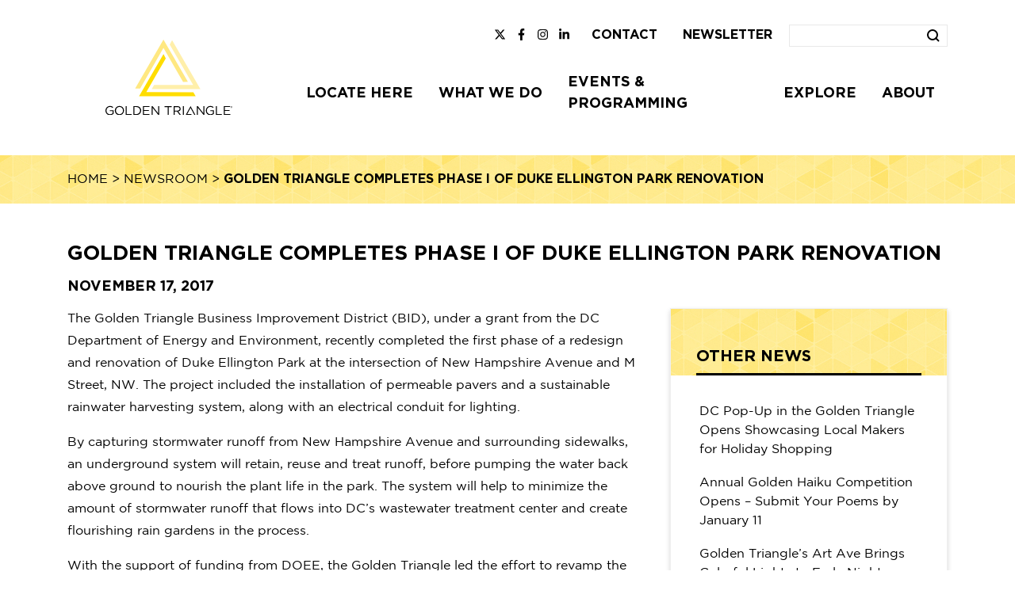

--- FILE ---
content_type: text/html; charset=UTF-8
request_url: https://goldentriangledc.com/2017/11/17/golden-triangle-completes-phase-i-of-duke-ellington-park-renovation/
body_size: 14661
content:
<!DOCTYPE html>
<html lang="en" id="top">
	<head>
	    <title>Golden Triangle Completes Phase I of Duke Ellington Park Renovation - Golden Triangle</title>
<link data-rocket-prefetch href="https://maps.googleapis.com" rel="dns-prefetch">
<link data-rocket-prefetch href="https://use.fontawesome.com" rel="dns-prefetch">
<link data-rocket-prefetch href="https://www.googletagmanager.com" rel="dns-prefetch"><link rel="preload" data-rocket-preload as="image" href="https://goldentriangledc.com/wp-content/themes/goldentriangle/img/gold-tile-bg.jpg" fetchpriority="high">
		<meta name='robots' content='index, follow, max-image-preview:large, max-snippet:-1, max-video-preview:-1' />

	<!-- This site is optimized with the Yoast SEO plugin v26.7 - https://yoast.com/wordpress/plugins/seo/ -->
	<link rel="canonical" href="https://goldentriangledc.com/2017/11/17/golden-triangle-completes-phase-i-of-duke-ellington-park-renovation/" />
	<meta property="og:locale" content="en_US" />
	<meta property="og:type" content="article" />
	<meta property="og:title" content="Golden Triangle Completes Phase I of Duke Ellington Park Renovation - Golden Triangle" />
	<meta property="og:description" content="The Golden Triangle Business Improvement District (BID), under a grant from the DC Department of Energy and Environment, recently completed the first phase of a redesign and renovation of Duke Ellington Park at the intersection of New Hampshire Avenue and M Street, NW. The project included the installation of permeable pavers and a sustainable rainwater [&hellip;]" />
	<meta property="og:url" content="https://goldentriangledc.com/2017/11/17/golden-triangle-completes-phase-i-of-duke-ellington-park-renovation/" />
	<meta property="og:site_name" content="Golden Triangle" />
	<meta property="article:published_time" content="2017-11-17T23:36:38+00:00" />
	<meta property="article:modified_time" content="2021-06-22T18:34:33+00:00" />
	<meta property="og:image" content="https://goldentriangledc.com/wp-content/uploads/2021/08/GT-OG-share.jpg" />
	<meta property="og:image:width" content="1200" />
	<meta property="og:image:height" content="630" />
	<meta property="og:image:type" content="image/jpeg" />
	<meta name="author" content="Miranda Woolston" />
	<meta name="twitter:card" content="summary_large_image" />
	<meta name="twitter:label1" content="Written by" />
	<meta name="twitter:data1" content="Miranda Woolston" />
	<meta name="twitter:label2" content="Est. reading time" />
	<meta name="twitter:data2" content="3 minutes" />
	<script type="application/ld+json" class="yoast-schema-graph">{"@context":"https://schema.org","@graph":[{"@type":"Article","@id":"https://goldentriangledc.com/2017/11/17/golden-triangle-completes-phase-i-of-duke-ellington-park-renovation/#article","isPartOf":{"@id":"https://goldentriangledc.com/2017/11/17/golden-triangle-completes-phase-i-of-duke-ellington-park-renovation/"},"author":{"name":"Miranda Woolston","@id":"https://goldentriangledc.com/#/schema/person/299b0bee55988dffc26661a9779d53cf"},"headline":"Golden Triangle Completes Phase I of Duke Ellington Park Renovation","datePublished":"2017-11-17T23:36:38+00:00","dateModified":"2021-06-22T18:34:33+00:00","mainEntityOfPage":{"@id":"https://goldentriangledc.com/2017/11/17/golden-triangle-completes-phase-i-of-duke-ellington-park-renovation/"},"wordCount":653,"commentCount":0,"publisher":{"@id":"https://goldentriangledc.com/#organization"},"inLanguage":"en-US","potentialAction":[{"@type":"CommentAction","name":"Comment","target":["https://goldentriangledc.com/2017/11/17/golden-triangle-completes-phase-i-of-duke-ellington-park-renovation/#respond"]}]},{"@type":"WebPage","@id":"https://goldentriangledc.com/2017/11/17/golden-triangle-completes-phase-i-of-duke-ellington-park-renovation/","url":"https://goldentriangledc.com/2017/11/17/golden-triangle-completes-phase-i-of-duke-ellington-park-renovation/","name":"Golden Triangle Completes Phase I of Duke Ellington Park Renovation - Golden Triangle","isPartOf":{"@id":"https://goldentriangledc.com/#website"},"datePublished":"2017-11-17T23:36:38+00:00","dateModified":"2021-06-22T18:34:33+00:00","breadcrumb":{"@id":"https://goldentriangledc.com/2017/11/17/golden-triangle-completes-phase-i-of-duke-ellington-park-renovation/#breadcrumb"},"inLanguage":"en-US","potentialAction":[{"@type":"ReadAction","target":["https://goldentriangledc.com/2017/11/17/golden-triangle-completes-phase-i-of-duke-ellington-park-renovation/"]}]},{"@type":"BreadcrumbList","@id":"https://goldentriangledc.com/2017/11/17/golden-triangle-completes-phase-i-of-duke-ellington-park-renovation/#breadcrumb","itemListElement":[{"@type":"ListItem","position":1,"name":"Home","item":"https://goldentriangledc.com/"},{"@type":"ListItem","position":2,"name":"Newsroom","item":"https://goldentriangledc.com/about/newsroom"},{"@type":"ListItem","position":3,"name":"Golden Triangle Completes Phase I of Duke Ellington Park Renovation"}]},{"@type":"WebSite","@id":"https://goldentriangledc.com/#website","url":"https://goldentriangledc.com/","name":"Golden Triangle","description":"The Heart of DC&#039;s Business District","publisher":{"@id":"https://goldentriangledc.com/#organization"},"potentialAction":[{"@type":"SearchAction","target":{"@type":"EntryPoint","urlTemplate":"https://goldentriangledc.com/?s={search_term_string}"},"query-input":{"@type":"PropertyValueSpecification","valueRequired":true,"valueName":"search_term_string"}}],"inLanguage":"en-US"},{"@type":"Organization","@id":"https://goldentriangledc.com/#organization","name":"Golden Triangle BID","url":"https://goldentriangledc.com/","logo":{"@type":"ImageObject","inLanguage":"en-US","@id":"https://goldentriangledc.com/#/schema/logo/image/","url":"https://goldentriangledc.com/wp-content/uploads/2021/06/golden-triangle-logo.svg","contentUrl":"https://goldentriangledc.com/wp-content/uploads/2021/06/golden-triangle-logo.svg","width":1,"height":1,"caption":"Golden Triangle BID"},"image":{"@id":"https://goldentriangledc.com/#/schema/logo/image/"}},{"@type":"Person","@id":"https://goldentriangledc.com/#/schema/person/299b0bee55988dffc26661a9779d53cf","name":"Miranda Woolston","image":{"@type":"ImageObject","inLanguage":"en-US","@id":"https://goldentriangledc.com/#/schema/person/image/","url":"https://secure.gravatar.com/avatar/bf27323e198a2448d4ecad8a3022b0025be71185d1b9f997081131e5ffa51265?s=96&d=mm&r=g","contentUrl":"https://secure.gravatar.com/avatar/bf27323e198a2448d4ecad8a3022b0025be71185d1b9f997081131e5ffa51265?s=96&d=mm&r=g","caption":"Miranda Woolston"},"url":"https://goldentriangledc.com/author/miranda-woolston/"}]}</script>
	<!-- / Yoast SEO plugin. -->


<link rel='dns-prefetch' href='//maps.googleapis.com' />

<link rel="alternate" title="oEmbed (JSON)" type="application/json+oembed" href="https://goldentriangledc.com/wp-json/oembed/1.0/embed?url=https%3A%2F%2Fgoldentriangledc.com%2F2017%2F11%2F17%2Fgolden-triangle-completes-phase-i-of-duke-ellington-park-renovation%2F" />
<link rel="alternate" title="oEmbed (XML)" type="text/xml+oembed" href="https://goldentriangledc.com/wp-json/oembed/1.0/embed?url=https%3A%2F%2Fgoldentriangledc.com%2F2017%2F11%2F17%2Fgolden-triangle-completes-phase-i-of-duke-ellington-park-renovation%2F&#038;format=xml" />
<style id='wp-img-auto-sizes-contain-inline-css' type='text/css'>
img:is([sizes=auto i],[sizes^="auto," i]){contain-intrinsic-size:3000px 1500px}
/*# sourceURL=wp-img-auto-sizes-contain-inline-css */
</style>
<style id='wp-emoji-styles-inline-css' type='text/css'>

	img.wp-smiley, img.emoji {
		display: inline !important;
		border: none !important;
		box-shadow: none !important;
		height: 1em !important;
		width: 1em !important;
		margin: 0 0.07em !important;
		vertical-align: -0.1em !important;
		background: none !important;
		padding: 0 !important;
	}
/*# sourceURL=wp-emoji-styles-inline-css */
</style>
<style id='wp-block-library-inline-css' type='text/css'>
:root{--wp-block-synced-color:#7a00df;--wp-block-synced-color--rgb:122,0,223;--wp-bound-block-color:var(--wp-block-synced-color);--wp-editor-canvas-background:#ddd;--wp-admin-theme-color:#007cba;--wp-admin-theme-color--rgb:0,124,186;--wp-admin-theme-color-darker-10:#006ba1;--wp-admin-theme-color-darker-10--rgb:0,107,160.5;--wp-admin-theme-color-darker-20:#005a87;--wp-admin-theme-color-darker-20--rgb:0,90,135;--wp-admin-border-width-focus:2px}@media (min-resolution:192dpi){:root{--wp-admin-border-width-focus:1.5px}}.wp-element-button{cursor:pointer}:root .has-very-light-gray-background-color{background-color:#eee}:root .has-very-dark-gray-background-color{background-color:#313131}:root .has-very-light-gray-color{color:#eee}:root .has-very-dark-gray-color{color:#313131}:root .has-vivid-green-cyan-to-vivid-cyan-blue-gradient-background{background:linear-gradient(135deg,#00d084,#0693e3)}:root .has-purple-crush-gradient-background{background:linear-gradient(135deg,#34e2e4,#4721fb 50%,#ab1dfe)}:root .has-hazy-dawn-gradient-background{background:linear-gradient(135deg,#faaca8,#dad0ec)}:root .has-subdued-olive-gradient-background{background:linear-gradient(135deg,#fafae1,#67a671)}:root .has-atomic-cream-gradient-background{background:linear-gradient(135deg,#fdd79a,#004a59)}:root .has-nightshade-gradient-background{background:linear-gradient(135deg,#330968,#31cdcf)}:root .has-midnight-gradient-background{background:linear-gradient(135deg,#020381,#2874fc)}:root{--wp--preset--font-size--normal:16px;--wp--preset--font-size--huge:42px}.has-regular-font-size{font-size:1em}.has-larger-font-size{font-size:2.625em}.has-normal-font-size{font-size:var(--wp--preset--font-size--normal)}.has-huge-font-size{font-size:var(--wp--preset--font-size--huge)}.has-text-align-center{text-align:center}.has-text-align-left{text-align:left}.has-text-align-right{text-align:right}.has-fit-text{white-space:nowrap!important}#end-resizable-editor-section{display:none}.aligncenter{clear:both}.items-justified-left{justify-content:flex-start}.items-justified-center{justify-content:center}.items-justified-right{justify-content:flex-end}.items-justified-space-between{justify-content:space-between}.screen-reader-text{border:0;clip-path:inset(50%);height:1px;margin:-1px;overflow:hidden;padding:0;position:absolute;width:1px;word-wrap:normal!important}.screen-reader-text:focus{background-color:#ddd;clip-path:none;color:#444;display:block;font-size:1em;height:auto;left:5px;line-height:normal;padding:15px 23px 14px;text-decoration:none;top:5px;width:auto;z-index:100000}html :where(.has-border-color){border-style:solid}html :where([style*=border-top-color]){border-top-style:solid}html :where([style*=border-right-color]){border-right-style:solid}html :where([style*=border-bottom-color]){border-bottom-style:solid}html :where([style*=border-left-color]){border-left-style:solid}html :where([style*=border-width]){border-style:solid}html :where([style*=border-top-width]){border-top-style:solid}html :where([style*=border-right-width]){border-right-style:solid}html :where([style*=border-bottom-width]){border-bottom-style:solid}html :where([style*=border-left-width]){border-left-style:solid}html :where(img[class*=wp-image-]){height:auto;max-width:100%}:where(figure){margin:0 0 1em}html :where(.is-position-sticky){--wp-admin--admin-bar--position-offset:var(--wp-admin--admin-bar--height,0px)}@media screen and (max-width:600px){html :where(.is-position-sticky){--wp-admin--admin-bar--position-offset:0px}}

/*# sourceURL=wp-block-library-inline-css */
</style><style id='global-styles-inline-css' type='text/css'>
:root{--wp--preset--aspect-ratio--square: 1;--wp--preset--aspect-ratio--4-3: 4/3;--wp--preset--aspect-ratio--3-4: 3/4;--wp--preset--aspect-ratio--3-2: 3/2;--wp--preset--aspect-ratio--2-3: 2/3;--wp--preset--aspect-ratio--16-9: 16/9;--wp--preset--aspect-ratio--9-16: 9/16;--wp--preset--color--black: #000000;--wp--preset--color--cyan-bluish-gray: #abb8c3;--wp--preset--color--white: #ffffff;--wp--preset--color--pale-pink: #f78da7;--wp--preset--color--vivid-red: #cf2e2e;--wp--preset--color--luminous-vivid-orange: #ff6900;--wp--preset--color--luminous-vivid-amber: #fcb900;--wp--preset--color--light-green-cyan: #7bdcb5;--wp--preset--color--vivid-green-cyan: #00d084;--wp--preset--color--pale-cyan-blue: #8ed1fc;--wp--preset--color--vivid-cyan-blue: #0693e3;--wp--preset--color--vivid-purple: #9b51e0;--wp--preset--gradient--vivid-cyan-blue-to-vivid-purple: linear-gradient(135deg,rgb(6,147,227) 0%,rgb(155,81,224) 100%);--wp--preset--gradient--light-green-cyan-to-vivid-green-cyan: linear-gradient(135deg,rgb(122,220,180) 0%,rgb(0,208,130) 100%);--wp--preset--gradient--luminous-vivid-amber-to-luminous-vivid-orange: linear-gradient(135deg,rgb(252,185,0) 0%,rgb(255,105,0) 100%);--wp--preset--gradient--luminous-vivid-orange-to-vivid-red: linear-gradient(135deg,rgb(255,105,0) 0%,rgb(207,46,46) 100%);--wp--preset--gradient--very-light-gray-to-cyan-bluish-gray: linear-gradient(135deg,rgb(238,238,238) 0%,rgb(169,184,195) 100%);--wp--preset--gradient--cool-to-warm-spectrum: linear-gradient(135deg,rgb(74,234,220) 0%,rgb(151,120,209) 20%,rgb(207,42,186) 40%,rgb(238,44,130) 60%,rgb(251,105,98) 80%,rgb(254,248,76) 100%);--wp--preset--gradient--blush-light-purple: linear-gradient(135deg,rgb(255,206,236) 0%,rgb(152,150,240) 100%);--wp--preset--gradient--blush-bordeaux: linear-gradient(135deg,rgb(254,205,165) 0%,rgb(254,45,45) 50%,rgb(107,0,62) 100%);--wp--preset--gradient--luminous-dusk: linear-gradient(135deg,rgb(255,203,112) 0%,rgb(199,81,192) 50%,rgb(65,88,208) 100%);--wp--preset--gradient--pale-ocean: linear-gradient(135deg,rgb(255,245,203) 0%,rgb(182,227,212) 50%,rgb(51,167,181) 100%);--wp--preset--gradient--electric-grass: linear-gradient(135deg,rgb(202,248,128) 0%,rgb(113,206,126) 100%);--wp--preset--gradient--midnight: linear-gradient(135deg,rgb(2,3,129) 0%,rgb(40,116,252) 100%);--wp--preset--font-size--small: 13px;--wp--preset--font-size--medium: 20px;--wp--preset--font-size--large: 36px;--wp--preset--font-size--x-large: 42px;--wp--preset--spacing--20: 0.44rem;--wp--preset--spacing--30: 0.67rem;--wp--preset--spacing--40: 1rem;--wp--preset--spacing--50: 1.5rem;--wp--preset--spacing--60: 2.25rem;--wp--preset--spacing--70: 3.38rem;--wp--preset--spacing--80: 5.06rem;--wp--preset--shadow--natural: 6px 6px 9px rgba(0, 0, 0, 0.2);--wp--preset--shadow--deep: 12px 12px 50px rgba(0, 0, 0, 0.4);--wp--preset--shadow--sharp: 6px 6px 0px rgba(0, 0, 0, 0.2);--wp--preset--shadow--outlined: 6px 6px 0px -3px rgb(255, 255, 255), 6px 6px rgb(0, 0, 0);--wp--preset--shadow--crisp: 6px 6px 0px rgb(0, 0, 0);}:where(.is-layout-flex){gap: 0.5em;}:where(.is-layout-grid){gap: 0.5em;}body .is-layout-flex{display: flex;}.is-layout-flex{flex-wrap: wrap;align-items: center;}.is-layout-flex > :is(*, div){margin: 0;}body .is-layout-grid{display: grid;}.is-layout-grid > :is(*, div){margin: 0;}:where(.wp-block-columns.is-layout-flex){gap: 2em;}:where(.wp-block-columns.is-layout-grid){gap: 2em;}:where(.wp-block-post-template.is-layout-flex){gap: 1.25em;}:where(.wp-block-post-template.is-layout-grid){gap: 1.25em;}.has-black-color{color: var(--wp--preset--color--black) !important;}.has-cyan-bluish-gray-color{color: var(--wp--preset--color--cyan-bluish-gray) !important;}.has-white-color{color: var(--wp--preset--color--white) !important;}.has-pale-pink-color{color: var(--wp--preset--color--pale-pink) !important;}.has-vivid-red-color{color: var(--wp--preset--color--vivid-red) !important;}.has-luminous-vivid-orange-color{color: var(--wp--preset--color--luminous-vivid-orange) !important;}.has-luminous-vivid-amber-color{color: var(--wp--preset--color--luminous-vivid-amber) !important;}.has-light-green-cyan-color{color: var(--wp--preset--color--light-green-cyan) !important;}.has-vivid-green-cyan-color{color: var(--wp--preset--color--vivid-green-cyan) !important;}.has-pale-cyan-blue-color{color: var(--wp--preset--color--pale-cyan-blue) !important;}.has-vivid-cyan-blue-color{color: var(--wp--preset--color--vivid-cyan-blue) !important;}.has-vivid-purple-color{color: var(--wp--preset--color--vivid-purple) !important;}.has-black-background-color{background-color: var(--wp--preset--color--black) !important;}.has-cyan-bluish-gray-background-color{background-color: var(--wp--preset--color--cyan-bluish-gray) !important;}.has-white-background-color{background-color: var(--wp--preset--color--white) !important;}.has-pale-pink-background-color{background-color: var(--wp--preset--color--pale-pink) !important;}.has-vivid-red-background-color{background-color: var(--wp--preset--color--vivid-red) !important;}.has-luminous-vivid-orange-background-color{background-color: var(--wp--preset--color--luminous-vivid-orange) !important;}.has-luminous-vivid-amber-background-color{background-color: var(--wp--preset--color--luminous-vivid-amber) !important;}.has-light-green-cyan-background-color{background-color: var(--wp--preset--color--light-green-cyan) !important;}.has-vivid-green-cyan-background-color{background-color: var(--wp--preset--color--vivid-green-cyan) !important;}.has-pale-cyan-blue-background-color{background-color: var(--wp--preset--color--pale-cyan-blue) !important;}.has-vivid-cyan-blue-background-color{background-color: var(--wp--preset--color--vivid-cyan-blue) !important;}.has-vivid-purple-background-color{background-color: var(--wp--preset--color--vivid-purple) !important;}.has-black-border-color{border-color: var(--wp--preset--color--black) !important;}.has-cyan-bluish-gray-border-color{border-color: var(--wp--preset--color--cyan-bluish-gray) !important;}.has-white-border-color{border-color: var(--wp--preset--color--white) !important;}.has-pale-pink-border-color{border-color: var(--wp--preset--color--pale-pink) !important;}.has-vivid-red-border-color{border-color: var(--wp--preset--color--vivid-red) !important;}.has-luminous-vivid-orange-border-color{border-color: var(--wp--preset--color--luminous-vivid-orange) !important;}.has-luminous-vivid-amber-border-color{border-color: var(--wp--preset--color--luminous-vivid-amber) !important;}.has-light-green-cyan-border-color{border-color: var(--wp--preset--color--light-green-cyan) !important;}.has-vivid-green-cyan-border-color{border-color: var(--wp--preset--color--vivid-green-cyan) !important;}.has-pale-cyan-blue-border-color{border-color: var(--wp--preset--color--pale-cyan-blue) !important;}.has-vivid-cyan-blue-border-color{border-color: var(--wp--preset--color--vivid-cyan-blue) !important;}.has-vivid-purple-border-color{border-color: var(--wp--preset--color--vivid-purple) !important;}.has-vivid-cyan-blue-to-vivid-purple-gradient-background{background: var(--wp--preset--gradient--vivid-cyan-blue-to-vivid-purple) !important;}.has-light-green-cyan-to-vivid-green-cyan-gradient-background{background: var(--wp--preset--gradient--light-green-cyan-to-vivid-green-cyan) !important;}.has-luminous-vivid-amber-to-luminous-vivid-orange-gradient-background{background: var(--wp--preset--gradient--luminous-vivid-amber-to-luminous-vivid-orange) !important;}.has-luminous-vivid-orange-to-vivid-red-gradient-background{background: var(--wp--preset--gradient--luminous-vivid-orange-to-vivid-red) !important;}.has-very-light-gray-to-cyan-bluish-gray-gradient-background{background: var(--wp--preset--gradient--very-light-gray-to-cyan-bluish-gray) !important;}.has-cool-to-warm-spectrum-gradient-background{background: var(--wp--preset--gradient--cool-to-warm-spectrum) !important;}.has-blush-light-purple-gradient-background{background: var(--wp--preset--gradient--blush-light-purple) !important;}.has-blush-bordeaux-gradient-background{background: var(--wp--preset--gradient--blush-bordeaux) !important;}.has-luminous-dusk-gradient-background{background: var(--wp--preset--gradient--luminous-dusk) !important;}.has-pale-ocean-gradient-background{background: var(--wp--preset--gradient--pale-ocean) !important;}.has-electric-grass-gradient-background{background: var(--wp--preset--gradient--electric-grass) !important;}.has-midnight-gradient-background{background: var(--wp--preset--gradient--midnight) !important;}.has-small-font-size{font-size: var(--wp--preset--font-size--small) !important;}.has-medium-font-size{font-size: var(--wp--preset--font-size--medium) !important;}.has-large-font-size{font-size: var(--wp--preset--font-size--large) !important;}.has-x-large-font-size{font-size: var(--wp--preset--font-size--x-large) !important;}
/*# sourceURL=global-styles-inline-css */
</style>

<style id='classic-theme-styles-inline-css' type='text/css'>
/*! This file is auto-generated */
.wp-block-button__link{color:#fff;background-color:#32373c;border-radius:9999px;box-shadow:none;text-decoration:none;padding:calc(.667em + 2px) calc(1.333em + 2px);font-size:1.125em}.wp-block-file__button{background:#32373c;color:#fff;text-decoration:none}
/*# sourceURL=/wp-includes/css/classic-themes.min.css */
</style>
<script type="text/javascript" src="https://goldentriangledc.com/wp-includes/js/jquery/jquery.min.js?ver=3.7.1" id="jquery-core-js"></script>
<script type="text/javascript" src="https://goldentriangledc.com/wp-includes/js/jquery/jquery-migrate.min.js?ver=3.4.1" id="jquery-migrate-js"></script>
<script type="text/javascript" src="https://goldentriangledc.com/wp-content/themes/goldentriangle/css/js/popper.min.js?ver=6.9" id="popper.min-js"></script>
<script type="text/javascript" src="https://goldentriangledc.com/wp-content/themes/goldentriangle/css/js/bootstrap.min.js?ver=6.9" id="bootstrap.min-js"></script>
<script type="text/javascript" src="https://goldentriangledc.com/wp-content/themes/goldentriangle/css/js/jquery.cycle2.min.js?ver=6.9" id="jquery.cycle2.min-js"></script>
<script type="text/javascript" src="https://goldentriangledc.com/wp-content/themes/goldentriangle/css/js/jquery.cycle2.carousel.min.js?ver=6.9" id="jquery.cycle2.carousel.min-js"></script>
<script type="text/javascript" src="https://goldentriangledc.com/wp-content/themes/goldentriangle/css/unitegallery/js/unitegallery.min.js?ver=6.9" id="unitegallery.min-js"></script>
<script type="text/javascript" src="https://goldentriangledc.com/wp-content/themes/goldentriangle/css/unitegallery/themes/default/ug-theme-default.js?ver=6.9" id="ug-theme-default-js"></script>
<script type="text/javascript" src="https://goldentriangledc.com/wp-content/themes/goldentriangle/css/js/googlemaps.js?ver=6.9" id="googlemaps-js"></script>
<script type="text/javascript" src="//maps.googleapis.com/maps/api/js?key=AIzaSyAE8UD-2jKwB42gnLLKZbhnz7bgkKkpHR8&amp;callback=Function.prototype&amp;libraries=marker&amp;ver=6.9" id="google_maps-js"></script>
<script type="text/javascript" src="https://goldentriangledc.com/wp-content/themes/goldentriangle/css/js/slick.min.js?ver=6.9" id="slick-js-js"></script>
<script type="text/javascript" src="https://goldentriangledc.com/wp-content/themes/goldentriangle/css/js/slick-lightbox.min.js?ver=6.9" id="slick-lightbox-js-js"></script>
<link rel="https://api.w.org/" href="https://goldentriangledc.com/wp-json/" /><link rel="alternate" title="JSON" type="application/json" href="https://goldentriangledc.com/wp-json/wp/v2/posts/267" /><link rel="EditURI" type="application/rsd+xml" title="RSD" href="https://goldentriangledc.com/xmlrpc.php?rsd" />
<link rel='shortlink' href='https://goldentriangledc.com/?p=267' />

    <META HTTP-EQUIV="Content-type" CONTENT="text/html; charset=UTF-8">
    <meta http-equiv="X-UA-Compatible" content="IE=edge">
    <meta name="viewport" content="width=device-width, initial-scale=1.0">
    <link rel="stylesheet" type="text/css" href="https://goldentriangledc.com/wp-content/themes/goldentriangle/style.css" media="screen" />
    <script defer src="https://use.fontawesome.com/releases/v6.4.2/js/all.js"></script>
    <link rel="apple-touch-icon" sizes="180x180" href="https://goldentriangledc.com/wp-content/themes/goldentriangle/img/apple-touch-icon.png">
	<link rel="icon" type="image/png" sizes="32x32" href="https://goldentriangledc.com/wp-content/themes/goldentriangle/img/favicon-32x32.png">
	<link rel="icon" type="image/png" sizes="16x16" href="https://goldentriangledc.com/wp-content/themes/goldentriangle/img/favicon-16x16.png">
	<link rel="manifest" href="https://goldentriangledc.com/site.webmanifest">
	<link rel="mask-icon" href="https://goldentriangledc.com/safari-pinned-tab.svg" color="#5bbad5">
	<meta name="msapplication-TileColor" content="#da532c">
	<meta name="theme-color" content="#ffffff">  
	<!-- Global site tag (gtag.js) - Google Analytics -->
<script async src="https://www.googletagmanager.com/gtag/js?id=UA-10086078-1"></script>
<script>
  window.dataLayer = window.dataLayer || [];
  function gtag(){dataLayer.push(arguments);}
  gtag('js', new Date());
  gtag('config', 'UA-10086078-1');
</script> 
	<meta name="generator" content="WP Rocket 3.20.3" data-wpr-features="wpr_preconnect_external_domains wpr_oci wpr_image_dimensions wpr_preload_links wpr_desktop" /></head>
	<body class="wp-singular post-template-default single single-post postid-267 single-format-standard wp-theme-goldentriangle">
		<div  class="frame">
			<div  class="skip-link screen-reader-text"><a href="#main-content" title="Skip to content">Skip to content</a></div>
			<div  class="header-container"></div>
			<header  class="header pt-4 pb-4 white fixed-top">
				<div  class="container">
					<div class="row">
						<div class="col-lg-3 col-6 offset-3 offset-lg-0 center align-self-center">
							<a href="https://goldentriangledc.com"><img width="160" height="95" src="https://goldentriangledc.com/wp-content/uploads/2021/06/golden-triangle-logo.svg" class="logo img-fluid" alt="Golden Triangle" /></a>							<a href="https://goldentriangledc.com"><img width="171" height="150" src="https://goldentriangledc.com/wp-content/uploads/2021/06/GT-Logo-Mark.svg" class="logo-mark d-none img-fluid" alt="Golden Triangle" /></a>						</div>
						<div class="col-3 menu-hamburger align-self-center pl-4 d-lg-none">
					        <button class="navbar-toggler p-0" type="button" data-toggle="collapse" data-target="#gt-menu" aria-controls="navbarSupportedContent" aria-expanded="false" aria-label="Toggle navigation"><span class="navbar-toggler-icon"><i class="fas fa-bars"></i></span></button>
				        </div>
						<div class="col-lg-9">
							<div class="row">
								<div class="col-12 right d-none d-lg-block">
									<a href="http://www.twitter.com/GoldenTriDC" target="_blank" class="social-media-icon"><i class="fa-brands fa-x-twitter"></i></a><a href="https://www.facebook.com/GoldenTriangleDC/" target="_blank" class="social-media-icon"><i class="fa-brands fa-facebook-f"></i></a><a href="http://instagram.com/goldentriangledc" target="_blank" class="social-media-icon"><i class="fa-brands fa-instagram"></i></a><a href="https://www.linkedin.com/company/goldentriangle/" target="_blank" class="social-media-icon"><i class="fa-brands fa-linkedin-in"></i></a>									<nav class="yamm navbar-expand d-inline-block utility-menu" role="navigation"><ul class="nav navbar-nav justify-content-center"><li class="yamm-fw align-items-center d-lg-flex pb-lg-0 menu-level-0 menu-contact"><a class="d-inline-block pl-4 pl-lg-2 pl-xl-3 pr-xl-3 pb-lg-4 nav-link" href="https://goldentriangledc.com/contact/">Contact</a></li>
<li class="yamm-fw align-items-center d-lg-flex pb-lg-0 menu-level-0 menu-newsletter"><a class="d-inline-block pl-4 pl-lg-2 pl-xl-3 pr-xl-3 pb-lg-4 nav-link" href="https://goldentriangledc.com/newsletter/">Newsletter</a></li>
</ul></nav>
									<form role="search" method="get" class="search-form d-inline-block" action="https://goldentriangledc.com/">
										<label>
											<span class="screen-reader-text d-none">Search for:</span>
											<input type="search" class="search-field pr-4" value="" name="s" title="Search for:" />
										</label>
									</form>
																	</div>
							</div>
							<div class="row">
								<div class="col-12 pt-3 main-menu-col">
									<nav class="main-menu yamm navbar-expand-lg h-100" role="navigation">
								        <div class="collapse navbar-collapse h-100 justify-content-end" id="gt-menu">
									        <div class="nav navbar-nav pt-5 pt-lg-0 pb-5 pb-lg-0 h-100"><li class="has-children dropdown yamm-fw yamm-fw align-items-center d-lg-flex pb-lg-0 menu-level-0 menu-locate-here"><a class="dropdown-toggle d-inline-block pl-4 pl-lg-2 pl-xl-3 pr-xl-3 pb-lg-4 nav-link" href="https://goldentriangledc.com/locate-here/">Locate Here</a><span class="d-lg-none second-level dropdown-caret"><span class="chevron-icon chevron-down"><i class="fas fa-chevron-down"></i></span><span class="chevron-icon chevron-up"><i class="fas fa-chevron-up"></i></span></span>
<ul class="dropdown-menu">

<div class="yamm-content pl-0 pr-0 container-fluid">

<div class="row no-gutters">


<div class="col-12">

<div class="d-lg-block">
	<li class="sub-menu d-inline-flex col-12 col-lg-4 float-left pb-lg-2 menu-why-golden-triangle"><a class="pl-4 d-inline-block d-lg-flex pl-lg-0 pr-lg-0 pt-2 pb-2 pt-lg-0" href="https://goldentriangledc.com/locate-here/why-golden-triangle/">Why Golden Triangle</a></li>
	<li class="sub-menu d-inline-flex col-12 col-lg-4 float-left pb-lg-2 menu-market-data"><a class="pl-4 d-inline-block d-lg-flex pl-lg-0 pr-lg-0 pt-2 pb-2 pt-lg-0" href="https://goldentriangledc.com/locate-here/market-data/">Market Data</a></li>
	<li class="sub-menu d-inline-flex col-12 col-lg-4 float-left pb-lg-2 menu-penn-west-equity-and-innovation-district"><a class="pl-4 d-inline-block d-lg-flex pl-lg-0 pr-lg-0 pt-2 pb-2 pt-lg-0" href="https://goldentriangledc.com/locate-here/innovation-district/">Penn West Equity and Innovation District</a></li>
	<li class="sub-menu d-inline-flex col-12 col-lg-4 float-left pb-lg-2 menu-grow-golden-pop-ups"><a class="pl-4 d-inline-block d-lg-flex pl-lg-0 pr-lg-0 pt-2 pb-2 pt-lg-0" href="https://goldentriangledc.com/locate-here/grow-golden/">Grow Golden Pop-Ups</a></li>

</div>

</div>

</ul>
</li>
<li class="has-children dropdown yamm-fw yamm-fw align-items-center d-lg-flex pb-lg-0 menu-level-1 menu-what-we-do"><a class="dropdown-toggle d-inline-block pl-4 pl-lg-2 pl-xl-3 pr-xl-3 pb-lg-4 nav-link" href="https://goldentriangledc.com/what-we-do/">What We Do</a><span class="d-lg-none second-level dropdown-caret"><span class="chevron-icon chevron-down"><i class="fas fa-chevron-down"></i></span><span class="chevron-icon chevron-up"><i class="fas fa-chevron-up"></i></span></span>
<ul class="dropdown-menu">

<div class="yamm-content pl-0 pr-0 container-fluid">

<div class="row no-gutters">


<div class="col-12">

<div class="d-lg-block">
	<li class="sub-menu d-inline-flex col-12 col-lg-4 float-left pb-lg-2 menu-cleaning-maintenance"><a class="pl-4 d-inline-block d-lg-flex pl-lg-0 pr-lg-0 pt-2 pb-2 pt-lg-0" href="https://goldentriangledc.com/what-we-do/cleaning-maintenance/">Cleaning &#038; Maintenance</a></li>
	<li class="sub-menu d-inline-flex col-12 col-lg-4 float-left pb-lg-2 menu-emergency-preparedness"><a class="pl-4 d-inline-block d-lg-flex pl-lg-0 pr-lg-0 pt-2 pb-2 pt-lg-0" href="https://goldentriangledc.com/what-we-do/emergency-preparedness/">Emergency Preparedness</a></li>
	<li class="sub-menu d-inline-flex col-12 col-lg-4 float-left pb-lg-2 menu-homeless-outreach"><a class="pl-4 d-inline-block d-lg-flex pl-lg-0 pr-lg-0 pt-2 pb-2 pt-lg-0" href="https://goldentriangledc.com/what-we-do/homeless-outreach/">Homeless Outreach</a></li>
	<li class="sub-menu d-inline-flex col-12 col-lg-4 float-left pb-lg-2 menu-sustainability"><a class="pl-4 d-inline-block d-lg-flex pl-lg-0 pr-lg-0 pt-2 pb-2 pt-lg-0" href="https://goldentriangledc.com/what-we-do/sustainability/">Sustainability</a></li>
	<li class="sub-menu d-inline-flex col-12 col-lg-4 float-left pb-lg-2 menu-public-art"><a class="pl-4 d-inline-block d-lg-flex pl-lg-0 pr-lg-0 pt-2 pb-2 pt-lg-0" href="https://goldentriangledc.com/what-we-do/public-art/">Public Art</a></li>

</div>

</div>

</ul>
</li>
<li class="yamm-fw align-items-center d-lg-flex pb-lg-0 menu-level-2 menu-events-programming"><a class="d-inline-block pl-4 pl-lg-2 pl-xl-3 pr-xl-3 pb-lg-4 nav-link" href="https://goldentriangledc.com/events/">Events &#038; Programming</a></li>
<li class="has-children dropdown yamm-fw yamm-fw align-items-center d-lg-flex pb-lg-0 menu-level-2 menu-explore"><a class="dropdown-toggle d-inline-block pl-4 pl-lg-2 pl-xl-3 pr-xl-3 pb-lg-4 nav-link" href="https://goldentriangledc.com/explore/">Explore</a><span class="d-lg-none second-level dropdown-caret"><span class="chevron-icon chevron-down"><i class="fas fa-chevron-down"></i></span><span class="chevron-icon chevron-up"><i class="fas fa-chevron-up"></i></span></span>
<ul class="dropdown-menu">

<div class="yamm-content pl-0 pr-0 container-fluid">

<div class="row no-gutters">


<div class="col-12">

<div class="d-lg-block">
	<li class="sub-menu d-inline-flex col-12 col-lg-4 float-left pb-lg-2 menu-interactive-map"><a class="pl-4 d-inline-block d-lg-flex pl-lg-0 pr-lg-0 pt-2 pb-2 pt-lg-0" href="https://goldentriangledc.com/explore/interactive-map/">Interactive Map</a></li>
	<li class="sub-menu d-inline-flex col-12 col-lg-4 float-left pb-lg-2 menu-getting-here"><a class="pl-4 d-inline-block d-lg-flex pl-lg-0 pr-lg-0 pt-2 pb-2 pt-lg-0" href="https://goldentriangledc.com/explore/getting-here/">Getting Here</a></li>
	<li class="sub-menu d-inline-flex col-12 col-lg-4 float-left pb-lg-2 menu-local-attractions"><a class="pl-4 d-inline-block d-lg-flex pl-lg-0 pr-lg-0 pt-2 pb-2 pt-lg-0" href="https://goldentriangledc.com/explore/local-attractions/">Local Attractions</a></li>
	<li class="sub-menu d-inline-flex col-12 col-lg-4 float-left pb-lg-2 menu-parks-avenues"><a class="pl-4 d-inline-block d-lg-flex pl-lg-0 pr-lg-0 pt-2 pb-2 pt-lg-0" href="https://goldentriangledc.com/explore/parks-avenues/">Parks &#038; Avenues</a></li>

</div>

</div>

</ul>
</li>
<li class="has-children dropdown yamm-fw yamm-fw align-items-center d-lg-flex pb-lg-0 menu-level-3 menu-about"><a class="dropdown-toggle d-inline-block pl-4 pl-lg-2 pl-xl-3 pr-xl-3 pb-lg-4 nav-link" href="https://goldentriangledc.com/about/">About</a><span class="d-lg-none second-level dropdown-caret"><span class="chevron-icon chevron-down"><i class="fas fa-chevron-down"></i></span><span class="chevron-icon chevron-up"><i class="fas fa-chevron-up"></i></span></span>
<ul class="dropdown-menu">

<div class="yamm-content pl-0 pr-0 container-fluid">

<div class="row no-gutters">


<div class="col-12">

<div class="d-lg-block">
	<li class="sub-menu d-inline-flex col-12 col-lg-4 float-left pb-lg-2 menu-newsroom"><a class="pl-4 d-inline-block d-lg-flex pl-lg-0 pr-lg-0 pt-2 pb-2 pt-lg-0" href="https://goldentriangledc.com/about/newsroom/">Newsroom</a></li>
	<li class="sub-menu d-inline-flex col-12 col-lg-4 float-left pb-lg-2 menu-careers"><a class="pl-4 d-inline-block d-lg-flex pl-lg-0 pr-lg-0 pt-2 pb-2 pt-lg-0" href="https://goldentriangledc.com/about/careers/">Careers</a></li>
	<li class="sub-menu d-inline-flex col-12 col-lg-4 float-left pb-lg-2 menu-golden-triangle-charitable-corporation"><a class="pl-4 d-inline-block d-lg-flex pl-lg-0 pr-lg-0 pt-2 pb-2 pt-lg-0" href="https://goldentriangledc.com/about/charitable-corporation/">Golden Triangle Charitable Corporation</a></li>

</div>

</div>

</ul>
</li>
<form role="search" method="get" class="search-form d-lg-none pl-4" action="https://goldentriangledc.com/"><label><span class="screen-reader-text d-none">Search for:</span><input type="search" class="search-field pr-4" placeholder="Search" value="" name="s" title="Search for:" /></label></form></div>								        </div><!--/.navbar-collapse -->
							    	</nav>
								</div>
							</div>
						</div>
					</div>
				</div>				
			</header>
			<div id="main-content"></div>
						<div class="sections">
								<div class="breadcrumbs pt-3 pb-3">
					<div class="container">
						<div class="row">
							<div class="col-12">
								<p class="mb-0" id="breadcrumbs"><span><span><a href="https://goldentriangledc.com/">Home</a></span> &gt; <span><a href="https://goldentriangledc.com/about/newsroom">Newsroom</a></span> &gt; <span class="breadcrumb_last" aria-current="page">Golden Triangle Completes Phase I of Duke Ellington Park Renovation</span></span></p>							</div>
						</div>
					</div>
				</div>
								<div class="section pt-5 pb-5">
					<div class="container">
						<div class="row">
							<div class="col-12">
								<h1>Golden Triangle Completes Phase I of Duke Ellington Park Renovation</h1>
								<h3 class="byline mb-lg-3">November 17, 2017</h3>
							</div>
						</div>
						<div class="row">
							<div class="col-md-8">
																								<p>The Golden Triangle Business Improvement District (BID), under a grant from the DC Department of Energy and Environment, recently completed the first phase of a redesign and renovation of Duke Ellington Park at the intersection of New Hampshire Avenue and M Street, NW. The project included the installation of permeable pavers and a sustainable rainwater harvesting system, along with an electrical conduit for lighting.</p>
<p>By capturing stormwater runoff from New Hampshire Avenue and surrounding sidewalks, an underground system will retain, reuse and treat runoff, before pumping the water back above ground to nourish the plant life in the park. The system will help to minimize the amount of stormwater runoff that flows into DC’s wastewater treatment center and create flourishing rain gardens in the process.</p>
<p>With the support of funding from DOEE, the Golden Triangle led the effort to revamp the park – located between New Hampshire Avenue, 21<sup>st</sup> Street and M Street, NW – into a more environmentally sustainable and usable space within the city. CallisonRTKL, a leading sustainability architecture firm with a DC office a block away from the park, was brought on to create a concept plan to activate and expand the usable footprint of the park.</p>
<p>“When we adopted Duke Ellington Park from the city, we were excited to transform the underutilized space into an activated, sustainable place for residents, workers and visitors in the area,” said Leona Agouridis, Executive Director of the Golden Triangle BID. “Building on the success of our other rain gardens and other sustainability initiatives throughout the Golden Triangle neighborhood, we can’t wait to see how this park grows in use and continues to transform before our eyes.”</p>
<p>“We are delighted to see Duke Ellington Park revitalized into such a beautiful gathering spot, with green technology and sustainability at the heart of its renewal,” said DOEE Director Tommy Wells. “We’re pleased to partner with the Golden Triangle on this project and to showcase the various environmental benefits of employing this innovative approach for managing stormwater runoff.”</p>
<p>The 4,575-square-foot park will capture and treat water flowing from more than 10,000 square feet of existing untreated impervious surface, including adjacent roadway and sidewalk storm water runoff. The runoff will enter the underground rainwater harvesting system through the permeable pavers now covering the park or via the rain garden. The water will then pass through crushed stone to filter out impurities before being channeled through a piping system to a 2,000 gallon underground tank. Water collected in the tank will be filtered again before being used to irrigate the park’s trees and supply water flow for a newly installed decorative fountain.</p>
<p>A second phase of the Duke Ellington Park project, which could begin as early as spring 2018, would include extending the existing sidewalk along M Street and realigning the M Street bike lane adjacent to the park. It would also include installation of additional rain gardens along the 21<sup>st</sup> Street sidewalk, enlarging existing tree boxes along the New Hampshire Avenue and M Street sidewalks, and redesigning the landscaping within the northern portion of the park.</p>
<p><strong>About the Golden Triangle BID</strong></p>
<p>The Golden Triangle BID is a non-profit corporation that works to enhance the Golden Triangle — the 43-square-block neighborhood that stretches from the front yard of the White House to Dupont Circle. The primary focus of the BID is to provide a clean, safe, and vibrant environment within this remarkable neighborhood, and to retain and attract businesses to the Golden Triangle. The BID connects its members to numerous resources, events, and information in and around the neighborhood and strives to increase quality of life through public safety and maintenance services. Together with corporate and government partners, the BID develops and implements programs that strengthen the vitality of the Golden Triangle. For more, visit <a href="https://goldentriangledc.com/">goldentriangledc.com</a>.</p>
<p><strong>Media contact:</strong></p>
<p>Steve Simon, Golden Triangle Business Improvement District, 202-463-6986, <a href="mailto:ssimon@goldentriangledc.com">ssimon@goldentriangledc.com</a></p>
								<hr>

								<div class="row next-prev">
									<div class="col-md-6 left">
										<a href="https://goldentriangledc.com/2017/12/12/golden-triangle-business-district-in-d-c-launches-annual-haiku-contest/" rel="next"><h6><div class="prev-arrow mr-3"><i class="fas fa-chevron-left"></i></div>Previous</h6></a>									</div>
									<div class="col-md-6 right">
										<a href="https://goldentriangledc.com/2017/09/18/golden-triangle-bid-earns-international-excellence-in-urban-place-management-award/" rel="prev"><h6>Next<div class="next-arrow ml-3"><i class="fas fa-chevron-right"></i></div></h6></a>									</div>
								</div>
							</div>
							<div class="col-md-4">
								<div class="sidebar">
	
		<aside class="widget">
		<div class="widget-title pt-5 pl-45 pr-45 pb-0"><h5>Other News</h5></div>
		<ul>
											<li>
					<a href="https://goldentriangledc.com/2025/12/04/dc-pop-up-in-the-golden-triangle-opens-showcasing-local-makers-for-holiday-shopping/">DC Pop-Up in the Golden Triangle Opens Showcasing Local Makers for Holiday Shopping</a>
									</li>
											<li>
					<a href="https://goldentriangledc.com/2025/11/18/annual-golden-haiku-competition-opens-submit-your-poems-by-january-11/">Annual Golden Haiku Competition Opens – Submit Your Poems by January 11</a>
									</li>
											<li>
					<a href="https://goldentriangledc.com/2025/11/03/golden-triangles-art-ave-brings-colorful-lights-to-early-nights/">Golden Triangle’s Art Ave Brings Colorful Lights to Early Nights</a>
									</li>
											<li>
					<a href="https://goldentriangledc.com/2025/10/15/golden-triangle-builds-momentum-in-dcs-adaptive-reuse-boom-with-launch-of-sixty-dc-hotel/">Golden Triangle Builds Momentum in DC’s Adaptive Reuse Boom with Launch of Sixty DC Hotel</a>
									</li>
											<li>
					<a href="https://goldentriangledc.com/2025/10/14/australian-art-gallery-michael-reid-debuts-pop-up-exhibition-in-golden-triangles-art-ave/">Australian Art Gallery Michael Reid Debuts Pop-Up Exhibition in Golden Triangle’s Art Ave</a>
									</li>
					</ul>

		</aside></div>							</div>
						</div>
					</div>
				</div>
			</div>
			


			<footer class="footer bg pt-5 pb-5">
				<div class="container">
					<div class="row">
												<div class="col-lg-4 footer-logos mb-3 mb-lg-0 left">
							<p><img loading="lazy" decoding="async" class="size-medium wp-image-124" src="https://goldentriangledc.com/wp-content/uploads/2021/06/golden-triangle-logo-black.svg" alt="" width="239" height="143" /></p>
						</div>
						<div class="col-lg-8 left">
							<div class="row">
								<div class="col-12 col-lg-9 mb-4">
									<h2>Stay in the Loop</h2>
<form action="https://goldentriangledc.us9.list-manage.com/subscribe/post?u=399132a27b1d5a9622130d525&amp;id=5444de7b9e" method="post" id="mc-embedded-subscribe-form" name="mc-embedded-subscribe-form" class="validate" target="_blank" novalidate="novalidate">
<input type="email" value="" name="EMAIL" class="required newsletter-email w-50 pl-2 pr-2 mr-2" id="mce-EMAIL" placeholder="Enter Your Email Address" aria-required="true"><input type="submit" value="Subscribe Now" name="subscribe" id="mc-embedded-subscribe" class="btn">
	<div id="mce-responses">
		<div class="response wpcf7-mail-sent-ok" id="mce-error-response" style="display:none"></div>
		<div class="response wpcf7-mail-sent-ok" id="mce-success-response" style="display:none"></div>
	</div>    <!-- real people should not forgetill this in and expect good things - do not remove this or risk form bot signups-->
    <div style="position: absolute; left: -5000px;" aria-hidden="true"><input type="text" name="b_399132a27b1d5a9622130d525_5444de7b9e" tabindex="-1" value=""></div>
    </form>								</div>
								<div class="col-4 offset-4 col-lg-2 offset-lg-0 pl-5 pr-5 pl-lg-3 pr-lg-3 align-self-center mb-3">
									<img width="143" height="143" src="https://goldentriangledc.com/wp-content/uploads/2021/06/leed-logo.png" alt="">
								</div>
							</div>
							<div class="row">
								<div class="col-lg-4">
									<p><strong>202-463-3400</strong><br />
<a href="mailto:feedback@goldentriangledc.com">feedback@goldentriangledc.com</a></p>
								</div>
								<div class="col-lg-8 center pl-xl-0">
									<nav class="yamm navbar-expand d-inline-block footer-menu" role="navigation"><ul class="nav navbar-nav justify-content-start"><li class="yamm-fw align-items-center d-lg-flex pb-lg-0 menu-level-4 menu-about"><a class="d-inline-block pl-4 pl-lg-2 pl-xl-3 pr-xl-3 pb-lg-4 nav-link" href="https://goldentriangledc.com/about/">About</a></li>
<li class="yamm-fw align-items-center d-lg-flex pb-lg-0 menu-level-4 menu-contact"><a class="d-inline-block pl-4 pl-lg-2 pl-xl-3 pr-xl-3 pb-lg-4 nav-link" href="https://goldentriangledc.com/contact/">Contact</a></li>
<li class="yamm-fw align-items-center d-lg-flex pb-lg-0 menu-level-4 menu-privacy-policy"><a class="d-inline-block pl-4 pl-lg-2 pl-xl-3 pr-xl-3 pb-lg-4 nav-link" href="https://goldentriangledc.com/privacy-policy/">Privacy Policy</a></li>
</ul></nav>
									<a href="http://www.twitter.com/GoldenTriDC" class="social-media-icon"><i class="fa-brands fa-x-twitter"></i></a><a href="https://www.facebook.com/GoldenTriangleDC/" class="social-media-icon"><i class="fa-brands fa-facebook-f"></i></a><a href="http://instagram.com/goldentriangledc" class="social-media-icon"><i class="fa-brands fa-instagram"></i></a><a href="https://www.linkedin.com/company/goldentriangle/" class="social-media-icon"><i class="fa-brands fa-linkedin-in"></i></a>								</div>
							</div>
						</div>
											</div>
				</div>
			</footer>
			<script type="speculationrules">
{"prefetch":[{"source":"document","where":{"and":[{"href_matches":"/*"},{"not":{"href_matches":["/wp-*.php","/wp-admin/*","/wp-content/uploads/*","/wp-content/*","/wp-content/plugins/*","/wp-content/themes/goldentriangle/*","/*\\?(.+)"]}},{"not":{"selector_matches":"a[rel~=\"nofollow\"]"}},{"not":{"selector_matches":".no-prefetch, .no-prefetch a"}}]},"eagerness":"conservative"}]}
</script>
<script type="text/javascript">
	jQuery(function($) {
		//$(".match").matchHeight();
		//$('[data-toggle="tooltip"]').tooltip();
		if( $('#wpadminbar').length ) {
			var offset = $(".header").outerHeight(true);
			if( $('#wpadminbar').css('height') === '46px'){ 
				offset = offset;
			} else { 
				offset = offset + 32;
			}
		}
		$(".menu-hamburger").click(function() {
			$(".full-menu").toggle();
		});
		$('a[href*="#"]:not([href="#"])').click(function() {
			if (location.pathname.replace(/^\//,'') == this.pathname.replace(/^\//,'') && location.hostname == this.hostname) {
				var target = $(this.hash);
				target = target.length ? target : $('[name=' + this.hash.slice(1) +']');
				if (target.length) {
			    	$('html, body').animate({
			      	scrollTop: target.offset().top-offset
			    	}, 1000);
			    	return false;
			  	}
			}
		});
		jQuery(function($) {
			headerheight = $(".header").outerHeight(true);
			$(".header-container").css('height',headerheight);
		});
		var move=function(){
			var scrollTop=$(window).scrollTop(),scroller=$(".header");
			if(scrollTop>180){
				scroller.addClass("pt-lg-1 pb-lg-1");
				$(".logo").addClass('d-none');
				$(".logo-mark").removeClass('d-none');
				$(".main-menu-col").addClass("pt-lg-1");
			} else {
				scroller.removeClass("pt-lg-1 pb-lg-1");
				$(".logo").removeClass('d-none');
				$(".logo-mark").addClass('d-none');
				$(".main-menu-col").removeClass("pt-lg-1");
			}
		};
		$(window).scroll(move);move();
		$('.second-level.dropdown-caret').on('click', function () {
			var toopen = $(this).next('.dropdown-menu');
			var toswitch = $(".chevron-icon",this);
			$('.dropdown-menu').not(toopen).hide();
			$(".second-level .chevron-icon.chevron-up").not(toswitch).hide();
			$(".second-level .chevron-icon.chevron-down").not(toswitch).show();
			toswitch.toggle();
			toopen.slideToggle();		
		});
		$(".expander-link").click(function() {
			$(this).parents('.col-12').siblings('.expander-text').slideToggle();
            $(this).attr('aria-expanded', function(index, attr){
				return attr == 'true' ? 'false' : 'true';
			});
			$(".expander-icon",this).toggle();
    	});
        $('.photo-gallery--main').slick({
            infinite: true,
            slidesToShow: 1,
            slidesToScroll: 1,
            autoplay: false,
            arrows: true,
            dots: false,
            prevArrow: '<a class="slick-nav slick-prev"><span class="sr-only">Previous Slide</span><span class="fa-stack fa-2x"><i class="fa-solid fa-square fa-stack-2x"></i><i class="fas fa-chevron-left fa-stack-1x fa-inverse"></i></span></a>',
            nextArrow: '<a class="slick-nav slick-next"><span class="sr-only">Next Slide</span><span class="fa-stack fa-2x"><i class="fa-solid fa-square fa-stack-2x"></i><i class="fas fa-chevron-right fa-stack-1x fa-inverse"></i></span></a>',
        });
        $('.photo-gallery--main.full-width .slick-list').slickLightbox({
            'slick': {
                prevArrow: '<a class="slick-nav slick-prev"><span class="sr-only">Previous Slide</span><span class="fa-stack fa-2x"><i class="fa-solid fa-square fa-stack-2x"></i><i class="fas fa-chevron-left fa-stack-1x fa-inverse"></i></span></a>',
                nextArrow: '<a class="slick-nav slick-next"><span class="sr-only">Next Slide</span><span class="fa-stack fa-2x"><i class="fa-solid fa-square fa-stack-2x"></i><i class="fas fa-chevron-right fa-stack-1x fa-inverse"></i></span></a>',
            },
            caption: function(element, info) { return $(element).find('figcaption').length ? $(element).find('figcaption').html() : '';}
        });
	});
</script>
<script>
		var dropdown = document.getElementById("cat");
    function onCatChange() {
        if ( dropdown.options[dropdown.selectedIndex].value > 0 ) {
            location.href = "https://goldentriangledc.com/?cat="+dropdown.options[dropdown.selectedIndex].value;
        }
    }
    if (dropdown) {
    	dropdown.onchange = onCatChange;
    }
</script>
<script type="text/javascript" id="rocket-browser-checker-js-after">
/* <![CDATA[ */
"use strict";var _createClass=function(){function defineProperties(target,props){for(var i=0;i<props.length;i++){var descriptor=props[i];descriptor.enumerable=descriptor.enumerable||!1,descriptor.configurable=!0,"value"in descriptor&&(descriptor.writable=!0),Object.defineProperty(target,descriptor.key,descriptor)}}return function(Constructor,protoProps,staticProps){return protoProps&&defineProperties(Constructor.prototype,protoProps),staticProps&&defineProperties(Constructor,staticProps),Constructor}}();function _classCallCheck(instance,Constructor){if(!(instance instanceof Constructor))throw new TypeError("Cannot call a class as a function")}var RocketBrowserCompatibilityChecker=function(){function RocketBrowserCompatibilityChecker(options){_classCallCheck(this,RocketBrowserCompatibilityChecker),this.passiveSupported=!1,this._checkPassiveOption(this),this.options=!!this.passiveSupported&&options}return _createClass(RocketBrowserCompatibilityChecker,[{key:"_checkPassiveOption",value:function(self){try{var options={get passive(){return!(self.passiveSupported=!0)}};window.addEventListener("test",null,options),window.removeEventListener("test",null,options)}catch(err){self.passiveSupported=!1}}},{key:"initRequestIdleCallback",value:function(){!1 in window&&(window.requestIdleCallback=function(cb){var start=Date.now();return setTimeout(function(){cb({didTimeout:!1,timeRemaining:function(){return Math.max(0,50-(Date.now()-start))}})},1)}),!1 in window&&(window.cancelIdleCallback=function(id){return clearTimeout(id)})}},{key:"isDataSaverModeOn",value:function(){return"connection"in navigator&&!0===navigator.connection.saveData}},{key:"supportsLinkPrefetch",value:function(){var elem=document.createElement("link");return elem.relList&&elem.relList.supports&&elem.relList.supports("prefetch")&&window.IntersectionObserver&&"isIntersecting"in IntersectionObserverEntry.prototype}},{key:"isSlowConnection",value:function(){return"connection"in navigator&&"effectiveType"in navigator.connection&&("2g"===navigator.connection.effectiveType||"slow-2g"===navigator.connection.effectiveType)}}]),RocketBrowserCompatibilityChecker}();
//# sourceURL=rocket-browser-checker-js-after
/* ]]> */
</script>
<script type="text/javascript" id="rocket-preload-links-js-extra">
/* <![CDATA[ */
var RocketPreloadLinksConfig = {"excludeUris":"/(?:.+/)?feed(?:/(?:.+/?)?)?$|/(?:.+/)?embed/|/(index.php/)?(.*)wp-json(/.*|$)|/refer/|/go/|/recommend/|/recommends/","usesTrailingSlash":"1","imageExt":"jpg|jpeg|gif|png|tiff|bmp|webp|avif|pdf|doc|docx|xls|xlsx|php","fileExt":"jpg|jpeg|gif|png|tiff|bmp|webp|avif|pdf|doc|docx|xls|xlsx|php|html|htm","siteUrl":"https://goldentriangledc.com","onHoverDelay":"100","rateThrottle":"3"};
//# sourceURL=rocket-preload-links-js-extra
/* ]]> */
</script>
<script type="text/javascript" id="rocket-preload-links-js-after">
/* <![CDATA[ */
(function() {
"use strict";var r="function"==typeof Symbol&&"symbol"==typeof Symbol.iterator?function(e){return typeof e}:function(e){return e&&"function"==typeof Symbol&&e.constructor===Symbol&&e!==Symbol.prototype?"symbol":typeof e},e=function(){function i(e,t){for(var n=0;n<t.length;n++){var i=t[n];i.enumerable=i.enumerable||!1,i.configurable=!0,"value"in i&&(i.writable=!0),Object.defineProperty(e,i.key,i)}}return function(e,t,n){return t&&i(e.prototype,t),n&&i(e,n),e}}();function i(e,t){if(!(e instanceof t))throw new TypeError("Cannot call a class as a function")}var t=function(){function n(e,t){i(this,n),this.browser=e,this.config=t,this.options=this.browser.options,this.prefetched=new Set,this.eventTime=null,this.threshold=1111,this.numOnHover=0}return e(n,[{key:"init",value:function(){!this.browser.supportsLinkPrefetch()||this.browser.isDataSaverModeOn()||this.browser.isSlowConnection()||(this.regex={excludeUris:RegExp(this.config.excludeUris,"i"),images:RegExp(".("+this.config.imageExt+")$","i"),fileExt:RegExp(".("+this.config.fileExt+")$","i")},this._initListeners(this))}},{key:"_initListeners",value:function(e){-1<this.config.onHoverDelay&&document.addEventListener("mouseover",e.listener.bind(e),e.listenerOptions),document.addEventListener("mousedown",e.listener.bind(e),e.listenerOptions),document.addEventListener("touchstart",e.listener.bind(e),e.listenerOptions)}},{key:"listener",value:function(e){var t=e.target.closest("a"),n=this._prepareUrl(t);if(null!==n)switch(e.type){case"mousedown":case"touchstart":this._addPrefetchLink(n);break;case"mouseover":this._earlyPrefetch(t,n,"mouseout")}}},{key:"_earlyPrefetch",value:function(t,e,n){var i=this,r=setTimeout(function(){if(r=null,0===i.numOnHover)setTimeout(function(){return i.numOnHover=0},1e3);else if(i.numOnHover>i.config.rateThrottle)return;i.numOnHover++,i._addPrefetchLink(e)},this.config.onHoverDelay);t.addEventListener(n,function e(){t.removeEventListener(n,e,{passive:!0}),null!==r&&(clearTimeout(r),r=null)},{passive:!0})}},{key:"_addPrefetchLink",value:function(i){return this.prefetched.add(i.href),new Promise(function(e,t){var n=document.createElement("link");n.rel="prefetch",n.href=i.href,n.onload=e,n.onerror=t,document.head.appendChild(n)}).catch(function(){})}},{key:"_prepareUrl",value:function(e){if(null===e||"object"!==(void 0===e?"undefined":r(e))||!1 in e||-1===["http:","https:"].indexOf(e.protocol))return null;var t=e.href.substring(0,this.config.siteUrl.length),n=this._getPathname(e.href,t),i={original:e.href,protocol:e.protocol,origin:t,pathname:n,href:t+n};return this._isLinkOk(i)?i:null}},{key:"_getPathname",value:function(e,t){var n=t?e.substring(this.config.siteUrl.length):e;return n.startsWith("/")||(n="/"+n),this._shouldAddTrailingSlash(n)?n+"/":n}},{key:"_shouldAddTrailingSlash",value:function(e){return this.config.usesTrailingSlash&&!e.endsWith("/")&&!this.regex.fileExt.test(e)}},{key:"_isLinkOk",value:function(e){return null!==e&&"object"===(void 0===e?"undefined":r(e))&&(!this.prefetched.has(e.href)&&e.origin===this.config.siteUrl&&-1===e.href.indexOf("?")&&-1===e.href.indexOf("#")&&!this.regex.excludeUris.test(e.href)&&!this.regex.images.test(e.href))}}],[{key:"run",value:function(){"undefined"!=typeof RocketPreloadLinksConfig&&new n(new RocketBrowserCompatibilityChecker({capture:!0,passive:!0}),RocketPreloadLinksConfig).init()}}]),n}();t.run();
}());

//# sourceURL=rocket-preload-links-js-after
/* ]]> */
</script>
		</div> <!--frame-->
	<script>(function(){function c(){var b=a.contentDocument||a.contentWindow.document;if(b){var d=b.createElement('script');d.innerHTML="window.__CF$cv$params={r:'9c1804605a014c41',t:'MTc2OTAxMTE0OS4wMDAwMDA='};var a=document.createElement('script');a.nonce='';a.src='/cdn-cgi/challenge-platform/scripts/jsd/main.js';document.getElementsByTagName('head')[0].appendChild(a);";b.getElementsByTagName('head')[0].appendChild(d)}}if(document.body){var a=document.createElement('iframe');a.height=1;a.width=1;a.style.position='absolute';a.style.top=0;a.style.left=0;a.style.border='none';a.style.visibility='hidden';document.body.appendChild(a);if('loading'!==document.readyState)c();else if(window.addEventListener)document.addEventListener('DOMContentLoaded',c);else{var e=document.onreadystatechange||function(){};document.onreadystatechange=function(b){e(b);'loading'!==document.readyState&&(document.onreadystatechange=e,c())}}}})();</script></body>
</html>

<!-- This website is like a Rocket, isn't it? Performance optimized by WP Rocket. Learn more: https://wp-rocket.me -->

--- FILE ---
content_type: text/css
request_url: https://goldentriangledc.com/wp-content/themes/goldentriangle/style.css
body_size: 5395
content:
/*
Theme Name: Golden Triangle  
Description: The Heart of DC's Business District
Version: 1.0
Author: Digital Ink
Author uri: https://www.dgtlnk.com
*/

@import url("css/bootstrap.min.css");
@import url("css/unitegallery/css/unite-gallery.css");

@font-face {
    font-family: 'Gotham';
    src: url('css/fonts/GothamBook.woff2') format('woff2'),
        url('css/fonts/GothamBook.woff') format('woff');
    font-weight: normal;
    font-style: normal;
    font-display: swap;
}

@font-face {
    font-family: 'Gotham';
    src: url('css/fonts/Gotham-Bold.woff2') format('woff2'),
        url('css/fonts/Gotham-Bold.woff') format('woff');
    font-weight: bold;
    font-style: normal;
    font-display: swap;
}

@font-face {
    font-family: 'Gotham';
    src: url('css/fonts/Gotham-Black.woff2') format('woff2'),
        url('css/fonts/Gotham-Black.woff') format('woff');
    font-weight: 500;
    font-style: normal;
    font-display: swap;
}

@font-face {
    font-family: 'Gotham';
    src: url('css/fonts/Gotham-Light.woff2') format('woff2'),
        url('css/fonts/Gotham-Light.woff') format('woff');
    font-weight: 300;
    font-style: normal;
    font-display: swap;
}

@font-face {
    font-family: 'Gotham';
    src: url('css/fonts/GothamBook-Italic.woff2') format('woff2'),
        url('css/fonts/GothamBook-Italic.woff') format('woff');
    font-weight: normal;
    font-style: italic;
    font-display: swap;
}

html {
	height: 100%;
}

html, html a {
    -webkit-font-smoothing: antialiased;
    text-shadow: 1px 1px 1px rgba(0,0,0,0.004);
}

body {
	background-color: #ffffff;
  	font-family: 'Gotham', sans-serif;
	height: 100%;
	color: #000;
	margin: 0 auto !important;
}

a {
	color: #000;
	text-decoration: underline;
	font-weight: 600;
}

a:hover, a:focus {
	color: #FFBF00;
}

p {
	margin: 0 0 16px;
	font-size: 16px;
	font-weight: normal;
	line-height: 1.75;
}

h1, h2, h3, h4, h5, h6 {
	font-weight: bold;
	line-height: 1.2;
	text-transform: uppercase;
	color: #000000;
	margin-bottom: 1rem;
}

h1 {
	font-size: 26px;
}

h2 {
	font-size: 25px;
}

h3 {
	font-size: 18px;
}

h4 {
	font-size: 16px;
	text-transform: none;
}

ol, ul {
	padding-left: 18px;
	margin-bottom: 18px;
}

ol, ul, li {
	font-size: 16px;
	line-height: 1.5;
}

li ol, li ul {
	padding-left: 45px;
}

li ol li, li ul li {
	list-style: none;
}

li ol li:before , li ul li:before {
	content: "\2014";
	padding-right: 9px;
	margin-left: -27px;
}

/*Selection Styles*/

::selection {
  background: #002d72; /* WebKit/Blink Browsers */
  color: white;
}
::-moz-selection {
  background: #002d72; /* Gecko Browsers */
  color: white;
}

input::selection, ::-moz-selection {
	background: #ffffff;
	color: #000000;
}

::placeholder {
  color: #000000 !important;
}

::-webkit-input-placeholder { /* Chrome/Opera/Safari */
  color: #000000 !important;
   opacity: 1;
}
::-moz-placeholder { /* Firefox 19+ */
  color: #000000 !important;
   opacity: 1;
}
:-ms-input-placeholder { /* IE 10+ */
  color: #000000 !important;
   opacity: 1;
}
:-moz-placeholder { /* Firefox 18- */
  color: #000000 !important;
   opacity: 1;
}

/*Alignments*/

.center, .right, .left {
	text-align: center;
}

.align-left {
	text-align: left;
}

.align-right {
	text-align: right;
}

/*Colors*/

.white {
	background-color: #ffffff;
}

.white-font {
	color: #ffffff;
}

.yellow-bg {
	background: #FFBF00;
}


/*Bootstrap Hacks*/

.nav>li>a:focus, .nav>li>a:hover {
	background-color: transparent;
}

.screen-reader-text {
	display: none;
}

.frame img {
	max-width: 100%;
    height: auto;
}

.pb-45 {
	padding-bottom: 2rem !important;
}

.pt-45 {
	padding-top: 2rem !important;
}

.pl-45 {
	padding-left: 2rem !important;
}

.pr-45 {
	padding-right: 2rem !important;
}

.btn, .btn:visited {
	display: inline-block;
    background-color: #FFBF00;
    color: #000000;
    border-radius: 0;
    text-transform: uppercase;
    cursor: pointer;
    white-space: normal;
    padding: 9px 36px;
    text-decoration: none;
    font-weight: bold;
    border: none;
    font-size: 14px;
    vertical-align: top;
}

.btn:hover, .btn:focus {
	background-color: #000;
	color: #FFBF00;
}

.btn.gray-btn {
	background-color: #E8E8E8;
}

.btn.gray-btn:hover, .btn.gray-btn:focus {
	background-color: #000000;
	color: white;
}

.btn.black-btn {
	background-color: #000000;
	color: white;
}

.btn.black-btn:hover, .btn.black-btn:focus {
	background-color: #E8E8E8;
	color: white;
}

a.btn:not([href]):not([tabindex]) {
	color: #000000;
}

.select-css, .sidebar select {
	display: block;
	font-size: 16px;
	color: #000;
	line-height: 1.3;
	padding: .6em 1.4em .5em .8em;
	width: 100%;
	max-width: 100%;
	box-sizing: border-box;
	margin: 0;
	border: 1px solid #e8e8e8;
	-moz-appearance: none;
	-webkit-appearance: none;
	appearance: none;
	background-color: #fff;
	background-image: url('img/chevron-down-solid.svg'),
	  linear-gradient(to bottom, #ffffff 0%, #ffffff 100%);
	background-repeat: no-repeat, repeat;
	background-position: right .7em top 50%, 0 0;
	background-size: .65em auto, 100%;
}
.select-css::-ms-expand, .sidebar select::ms-expand {
	display: none;
}
.select-css:hover, .sidebar select:hover {
	border-color: #888;
}
.select-css:focus, .sidebar select:focus {
	border-color: #aaa;
	box-shadow: 0 0 1px 3px rgba(59, 153, 252, .7);
	box-shadow: 0 0 0 3px -moz-mac-focusring;
	color: #222;
	outline: none;
}
.select-css option, .sidebar select option {
	font-weight:normal;
}

.select-css option.level-0 {
	text-transform: none;
}

.bg {
	background-size: cover;
	background-position: center center;
}

a.social-media-icon {
	display: inline-block;
    width: 27px;
    height: 27px;
    background-color: transparent;
    color: #000;
    text-align: center;
    padding: 3px 4px;
    font-size: 15px;
}

a.social-media-icon:hover {
	color: #FFBF00;
}

.round {
	border-radius: 50%;
}

.search-field {
	background-image: url('img/search-icon.png');
	background-repeat: no-repeat;
	background-position: 95%;
	border: 1px solid #E8E8E8;
}

/*Menu*/

.dropdown-toggle::after {
	display: none;
}

.dropdown-caret {
    position: absolute;
    top: 7px;
    right: 45px;
    cursor: pointer;
    color: #FFBF00;
}

.chevron-icon.chevron-up {
	display: none;
	color: #FFBF00;
}

.yamm .dropdown {
	position: relative;
}

.yamm .nav, .yamm .collapse, .yamm .dropup {
	position: static;
}

.yamm .container {
	position: relative;
}

.yamm .dropdown.yamm-fw .dropdown-menu {
	left: 0;
	right: 0;
	position: relative;
	margin: 0;
	border: none;
	border-radius: 0;
	top: 0;
	padding-top: 0;
	padding-bottom: 0;
}

.yamm a {
	text-transform: uppercase;
	text-decoration: none;
}

.main-menu .yamm-fw {
	border-bottom: 2px solid #ffffff;
}

.yamm a:hover, .yamm a:focus {
	color: #000000;
}

.yamm .sub-menu a {
	font-weight: normal;
	text-transform: none;
}

.main-menu .nav.navbar-nav {
	box-shadow: 0px 3px 6px #00000029;
	border: 1px solid #EFEFEF;
	max-height: calc(100vh - 115px);
	overflow-y: scroll;
	flex-wrap: nowrap;
}

.main-menu .nav.navbar-nav::-webkit-scrollbar {
	width: 5px;
}

.main-menu .nav.navbar-nav::-webkit-scrollbar-thumb {
	background: #FFBF00; 
	border-radius: 30px;
}

.yamm li ol li:before, .yamm li ul li:before {
	content: none;
}

/*Header*/

.header {
	transition-duration: 1.5s;
	border-bottom: 1px solid #ffffff;
}

.header.pt-lg-1 {
	box-shadow: 0px 3px 6px #00000029;
    border-bottom: 1px solid #EFEFEF;
}

.logo-mark {
	width: 72px;
}

/*Breadcrumbs*/

.breadcrumbs {
	text-transform: uppercase;
}

.breadcrumbs a {
	color: #000000;
	text-decoration: none;
	font-weight: normal;
}

.breadcrumbs a:hover, .breadcrumbs a:focus {
	text-decoration: underline;
}

.breadcrumbs span.breadcrumb_last {
	font-weight: 600;
}

/* Slider */
.slick-slider {
    position: relative;
    display: block;
    box-sizing: border-box;
    -webkit-user-select: text;
       -moz-user-select: text;
        -ms-user-select: text;
            user-select: text;
    -webkit-touch-callout: none;
    -khtml-user-select: text;
    -ms-touch-action: pan-y;
        touch-action: pan-y;
    -webkit-tap-highlight-color: transparent;
}

.slick-list {
    position: relative;
    display: block;
    overflow: hidden;
    margin: 0;
    padding: 0;
}
.slick-list:focus {
    outline: none;
}
.slick-list.dragging {
    cursor: pointer;
    cursor: hand;
}

.slick-slider .slick-track,
.slick-slider .slick-list {
    -webkit-transform: translate3d(0, 0, 0);
       -moz-transform: translate3d(0, 0, 0);
        -ms-transform: translate3d(0, 0, 0);
         -o-transform: translate3d(0, 0, 0);
            transform: translate3d(0, 0, 0);
}

.slick-track {
    position: relative;
    top: 0;
    left: 0;
    display: block;
    margin-left: auto;
    margin-right: auto;
}
.slick-track:before,
.slick-track:after {
    display: table;
    content: '';
}
.slick-track:after {
    clear: both;
}
.slick-loading .slick-track {
    visibility: hidden;
}

.slick-slide {
    display: none;
    float: left;
    height: 100%;
    min-height: 1px;
	
}
[dir='rtl'] .slick-slide {
    float: right;
}
.slick-slide img {
    display: block;
}
.slick-slide.slick-loading img {
    display: none;
}
.slick-slide.dragging img {
    pointer-events: none;
}
.slick-initialized .slick-slide {
    display: block;
}
.slick-loading .slick-slide {
    visibility: hidden;
}
.slick-vertical .slick-slide {
    display: block;
    height: auto;
    border: 1px solid transparent;
}
.slick-arrow.slick-hidden {
    display: none;
}

.slick-slider ul.slick-dots {
    list-style: none;
    display: flex;
	flex-wrap: wrap;
    align-items: center;
    justify-content: center;
    width: 100%;
    padding-left: 0;
	max-width: calc(100% - 130px);
	margin: 0 auto;
}

.slick-slider ul.slick-dots li {
	padding: 0 5px;
	min-width: 20px;
}

.slick-slider ul.slick-dots > li:only-child {
	display: none;
}

.slick-slider ul.slick-dots li::marker {
	content: none;
}

.slick-slider ul.slick-dots li button {
	font-size: 0;
    line-height: 0;
    border: 0;
    outline: none;
    background: transparent;
	position: relative;
}

.slick-slider ul.slick-dots li button::before {
	content: '•';
	position: absolute;
	top: 0;
	left: 0;
	width: 15px;
	height: 15px;
	text-align: center;
	background-color: #d9d9d9;
	border-radius: 50%;
}

.slick-slider ul.slick-dots li.slick-active button::before {
	background-color: #FFBF00;
}

.slick-slider a.slick-arrow {	
	position: absolute;
    top: 50%;
    transform: translateY(-50%);
    z-index: 1029;
	cursor: pointer;
	color: #FFBF00;
	font-size: 12px;
}

.slick-slider a.slick-arrow:hover {
	color: #000;
}

.slick-slider a.slick-arrow.slick-prev{
	left: 0;
}

.slick-slider a.slick-arrow.slick-next{
	right: 0;
}

/* Slick Lightbox */
.slick-lightbox {
    position: fixed;
    top: 0;
    left: 0;
    z-index: 99999;
    width: 100%;
    height: 100%;
    background: rgba(0, 0, 0, 0.9);
    -webkit-transition: opacity 0.5s ease;
    transition: opacity 0.5s ease;
}
.slick-lightbox.slick-hide {
    opacity: 0;
}
.slick-lightbox.slick-hide-init {
    position: absolute;
    top: -9999px;
    opacity: 0;
}
.slick-lightbox.slick-lightbox-ie.slick-hide,
.slick-lightbox.slick-lightbox-ie.slick-hide-init {
    -ms-filter: "progid:DXImageTransform.Microsoft.Alpha(Opacity=0)";
    filter: alpha(opacity=0);
}
.slick-lightbox .slick-lightbox-inner {
    position: fixed;
    top: 0;
    left: 0;
    width: 100%;
    height: 100%;
}
.slick-lightbox .slick-lightbox-inner .slick-lightbox-slick .slick-lightbox-slick-item {
    text-align: center;
    overflow: hidden;
}
.slick-lightbox .slick-lightbox-inner .slick-lightbox-slick .slick-lightbox-slick-item:before {
    content: "";
    display: inline-block;
    height: 100%;
    vertical-align: middle;
    margin-right: -0.25em;
}
.slick-lightbox .slick-lightbox-inner .slick-lightbox-slick .slick-lightbox-slick-item .slick-lightbox-slick-item-inner {
    display: inline-block;
    vertical-align: middle;
    max-width: 90%;
    max-height: 90%;
}
.slick-lightbox .slick-lightbox-inner .slick-lightbox-slick .slick-lightbox-slick-item .slick-lightbox-slick-item-inner.iframe {
    width: 70%;
    height: 90%;
}
.slick-lightbox .slick-lightbox-inner .slick-lightbox-slick .slick-lightbox-slick-item .slick-lightbox-slick-item-inner .slick-lightbox-slick-img {
    margin: 0 auto;
    display: block;
    max-width: 90%;
    max-height: 90%;
}
.slick-lightbox .slick-lightbox-inner .slick-lightbox-slick .slick-lightbox-slick-item .slick-lightbox-slick-item-inner .slick-lightbox-slick-iframe-wrap {
    position: relative;
    top: 50%;
    transform: translateY(-50%);
}
.slick-lightbox .slick-lightbox-inner .slick-lightbox-slick .slick-lightbox-slick-item .slick-lightbox-slick-item-inner .slick-lightbox-slick-iframe-wrap:before {
    content: "";
    display: block;
    padding-top: 56.25%;
}
.slick-lightbox .slick-lightbox-inner .slick-lightbox-slick .slick-lightbox-slick-item .slick-lightbox-slick-item-inner .slick-lightbox-slick-iframe-wrap .slick-lightbox-slick-caption {
    position: relative;
    top: 30px;
}
.slick-lightbox .slick-lightbox-inner .slick-lightbox-slick .slick-lightbox-slick-item .slick-lightbox-slick-item-inner .slick-lightbox-slick-iframe-wrap .slick-lightbox-slick-iframe {
    position: absolute;
    top: 0;
    left: 0;
    width: 100%;
    height: 100%;
    z-index: 0;
}
.slick-lightbox .slick-lightbox-inner .slick-lightbox-slick .slick-lightbox-slick-item .slick-lightbox-slick-item-inner .slick-lightbox-slick-caption {
    margin-top: 10px;
    color: #fff;
}
.slick-lightbox .slick-lightbox-inner .slick-lightbox-slick .slick-lightbox-slick-item .slick-lightbox-slick-item-inner .slick-lightbox-slick-caption * {
	color: #fff;
}
.slick-lightbox .slick-lightbox-inner .slick-lightbox-slick.slick-caption-bottom .slick-lightbox-slick-item .slick-lightbox-slick-caption {
    position: absolute;
    bottom: 0;
    left: 0;
    text-align: center;
    width: 100%;
    margin-bottom: 20px;
}
.slick-lightbox .slick-lightbox-inner .slick-lightbox-slick.slick-caption-dynamic .slick-lightbox-slick-item .slick-lightbox-slick-caption {
    display: block;
    text-align: center;
}
.slick-lightbox .slick-lightbox-inner .slick-lightbox-close {
    position: absolute;
    top: 40px;
    right: 15px;
    display: block;
    height: 40px;
    width: 40px;
    line-height: 0;
    font-size: 0;
    cursor: pointer;
    background: #FFBF00;
    color: transparent;
    padding: 0;
    border: none;
	border-radius: 50%;
}
.slick-lightbox .slick-lightbox-inner .slick-lightbox-close:focus {
    outline: none;
}
.slick-lightbox .slick-lightbox-inner .slick-lightbox-close:before {
    font-family: "slick";
    font-size: 40px;
	font-weight: 700;
    line-height: 1;
    color: #fff;
    opacity: 0.85;
    -webkit-font-smoothing: antialiased;
    -moz-osx-font-smoothing: grayscale;
    content: "×";
}
.slick-lightbox .slick-lightbox-inner .slick-lightbox-close:hover {
	background: #000;
}
.slick-lightbox .slick-loading .slick-list {
    background-color: transparent;
}
.slick-lightbox .slick-slider a.slick-arrow {
	top: 50%;
	transform: translateY(-50%);
}
.slick-lightbox .slick-slider a.slick-prev {
    left: 15px;
}
.slick-lightbox .slick-slider a.slick-next {
    right: 15px;
}

/*Page*/

.section {
	padding-top: 36px;
	padding-bottom: 36px;
	overflow: hidden;
}

.hero {
}

.hero-bg {
	height: 600px;
	background-image: url('img/default-hero.jpg');
}

.scroll-arrow {
	background: rgba(255,191,0,.9);
	width: 36px;
	height: 36px;
	top: 50%;
	cursor: pointer;
	z-index: 101;
}

.nav-next {
	right: 0;
}

.text-box {
	background: rgba(255,255,255,.9);
}

.scrolling-pager {
	position: absolute;
	bottom: 0;
	cursor: pointer;
	font-size: 27px;
	color: #ffffff;
	z-index: 101;
}

.scrolling-pager span {
	color: #000000
}

.alert-bar, .breadcrumbs, .widget-title {
	background-image: url('img/gold-tile-bg.jpg');
}

.expander-link, .expander-link:focus {
	cursor: pointer;
	border: 0;
	padding: 0;
	outline: 0;
	font-family: inherit;
	font-weight: inherit;
	color: inherit;
	text-transform: inherit;
	background-color: transparent;
	width: 100%;
	text-align: left;
}

.expander-link:focus-visible {
	outline: 1px dotted;
	outline: 5px auto -webkit-focus-ring-color;
}

.expander-text, .expander-icon.minus {
	display: none;
}

.expander-icon {
	display: inline-block;
    text-align: center;
    font-size: 18px;
    line-height: 1.5;
}

.expander-icon.plus {
	color: #000000;
}

.expander-icon.minus {
	color: #000000;
}

.content-tile, .cta {
	box-shadow: 0px 3px 6px #00000029;
	border: 1px solid #EFEFEF;
}

.tile-icon .icon {
	background-color: #FFBF00;
    width: 32px;
    height: 32px;
    text-align: center;
    padding: 5px;
}

.content-tile a {
	text-decoration: none;
}

.full-width-image-background {
	background-attachment: fixed;
    background-position: center;
}

.post-title a {
	text-decoration: none;
}

/*Map*/

.map-results {
	max-height: 800px;
	overflow-y: scroll;
	overflow-x: hidden;
}

.map-results hr {
	margin-bottom: 0;
	margin-top: 2.5rem;
}

.map-entry {
	cursor: pointer;
	border: 3px solid rgb(255,255,255);
}

.map-entry:hover {
	border: 3px solid rgb(255,191,0);
}

.map-entry a {
	word-break: break-word;
}

.active-entry {
	background-color: #000000;
	color: white;
	border: 3px solid rgb(0,0,0);
}

.active-entry h3, .active-entry p {
	color: white;
}

.active-entry a {
	color: #FFBF00;
}

.acf-map {
	width: 100%;
	height: 800px;
	border: #ccc solid 1px;
}

.acf-map img {
   max-width: inherit !important;
}

.map-row, .category-choices {
	box-shadow: 0px 3px 6px #00000029;
    border: 1px solid #EFEFEF;
}

.category-field, .category-choice label, .sub-category-choice label, .category-choice input, .sub-category-choice input {
	cursor: pointer; 
}

.category-field {
	height: 42px;
}

.category-choices, .sub-category {
	display: none;
}

.category-choices {
	z-index: 10000;
}

p.category-choice {
	font-size: 15px;
}

.map-terms .btn.black-btn {
	vertical-align: inherit;
	text-decoration: none;
}

.map-terms .btn.black-btn span {
	color: #FFBF00;
}

.map-icon {
	height: 24px;
	width: 24px;
}

.map-status {
	text-transform: uppercase;
}

/* Photo Gallery */
.photo-gallery--main.container-width {
	background: #000;
}

.photo-gallery--main.full-width .slick-list {
	padding: 0 15%;
}

.photo-gallery--main .slick-track {
	display: flex;
}

.photo-gallery--main .slick-track .slick-slide {
	height: inherit;
}

.photo-gallery--main.container-width a.slick-arrow, .photo-gallery--thumbs a.slick-arrow {
	color: transparent;
}

.photo-gallery--main.container-width a.slick-arrow:hover, .photo-gallery--thumbs a.slick-arrow:hover {
	color: #FFBF00;
}

.photo-gallery--main.full-width a.slick-arrow:hover {
	color: #000;
}

.photo-gallery--main.full-width .photo-gallery--main__single {
	padding: 0 10px;
}

.photo-gallery--main__single a {
	font-weight: 400;
	text-decoration: none;
	color: #000;
}

.photo-gallery--main__single figure {
	position: relative;
	padding-bottom: 56.25%;
}

.photo-gallery--main__single img {
	position: absolute;
	top: 0;
	left: 0;
	width: 100%;
	height: 100%;
	object-fit: cover;
}

.photo-gallery--main.container-width .photo-gallery--main__single img {
	object-fit: contain;
	margin: 0 auto;
}

.photo-gallery--main.container-width .photo-gallery--main__single figcaption {
	color: #fff !important;
}

.photo-gallery--thumbs {
	background: #232323;
	padding: 10px 45px;
}

.photo-gallery--thumbs a.slick-arrow {
	font-size: 8px;
}

.photo-gallery--thumbs__single {
	padding: 0 5px;
	opacity: 0.5;
}

.photo-gallery--thumbs__single:hover, .photo-gallery--thumbs__single.slick-current {
	opacity: 1;
}

.photo-gallery--thumbs__single img {
	width: 100%;
	height: 50px;
	object-fit: cover;
}

/*Single*/

.next-arrow, .prev-arrow {
	background: rgba(255,191,0,.9);
    width: 36px;
    height: 36px;
    display: inline-block;
    text-align: center;
    padding: 9px;
}

.next-prev a {
	text-decoration: none;
	color: black;
}

.next-prev a:hover, .next-prev a:focus {
	text-decoration: underline;
}


/*Sidebar*/

.widget {
	box-shadow: 0px 3px 6px #00000029;
	border: 1px solid #EFEFEF;
}

.widget-title h5 {
	padding-bottom: 9px;
	border-bottom: 3px solid #000;
}

.widget ul {
	padding: 18px 36px;
	list-style-type: none;
}

.widget ul li {
	margin-bottom: 18px;
}

.widget ul li a {
	font-weight: normal;
	text-decoration: none;
}


/*Footer*/

.footer {
	background-image: url('img/gold-tile-bg.jpg');
}

.footer p {
	font-size: 13px;
}

.footer a {
	font-size: 13px;
}

.footer a:hover, .footer a:focus {
	text-decoration: underline;
}

.newsletter-email {
	height: 39px;
}

/*Responsive Embeds*/

.embed-container { 
	position: relative; 
	padding-bottom: 56.25%;
	overflow: hidden;
	max-width: 100%;
	height: auto;
} 

.embed-container iframe,
.embed-container object,
.embed-container embed { 
	position: absolute;
	top: 0;
	left: 0;
	width: 100%;
	height: 100%;
}


/* =WordPress Core
-------------------------------------------------------------- */
.alignnone {
	margin: 5px 20px 20px 0;
}
	
.aligncenter,
div.aligncenter {
    display: block;
    margin: 5px auto 5px auto;
}
	
a img.aligncenter {
    display: block;
    margin-left: auto;
    margin-right: auto
}

.wp-caption {
    box-shadow: 0px 3px 6px #00000029;
    border: 1px solid #EFEFEF;
    padding: 0;
    max-width: 100%;
    box-shadow: 0px 3px 6px #00000029;
}

.wp-caption.alignnone {
    box-shadow: 0px 3px 6px #00000029;
    border: 1px solid #EFEFEF;
    padding: 0;
    max-width: 100%;
}

.wp-caption.alignleft {
    box-shadow: 0px 3px 6px #00000029;
    border: 1px solid #EFEFEF;
    padding: 0;
    max-width: 100%;
}

.wp-caption.alignright {
     box-shadow: 0px 3px 6px #00000029;
    border: 1px solid #EFEFEF;
    padding: 0;
    max-width: 100%;
}

.wp-caption img {
    border: 0 none;
    height: auto;
    margin: 0;
    max-width: 100%;
    padding: 0;
    width: 100%;
}

.wp-caption p.wp-caption-text {
    margin: 0;
	padding: 18px 36px;
    text-align: left;
    font-style: italic;
    font-size: 14px;
}

/* Text meant only for screen readers. */
.screen-reader-text {
	clip: rect(1px, 1px, 1px, 1px);
	position: absolute !important;
    white-space: nowrap;
	height: 1px;
	width: 1px;
	overflow: hidden;
}

.screen-reader-text:focus {
	background-color: #f1f1f1;
	border-radius: 3px;
	box-shadow: 0 0 2px 2px rgba(0, 0, 0, 0.6);
	clip: auto !important;
	color: #21759b;
	display: block;
	font-size: 14px;
	font-size: 0.875rem;
	font-weight: bold;
	height: auto;
	left: 5px;
	line-height: normal;
	padding: 15px 23px 14px;
	text-decoration: none;
	top: 5px;
	width: auto;
	z-index: 100000; /* Above WP toolbar. */
}

/* 404 Page*/
.error-404--section {
	padding: 35px 0 55px;
}

.error-404--single__inner {
	box-shadow: 0px 3px 6px #00000029;
	text-decoration: none;
}

.error-404--single__image {
	position: relative;
	padding-bottom: 70%;
}

.error-404--single__image img {
	position: absolute;
	top: 0;
	left: 0;
	width: 100%;
	height: 100%;
	object-fit: cover;
}

.error-404--single__image img.error-404--single__image--default {
	object-fit: contain;
}

.error-404--single__title {
	padding: 0 15px 30px;
}

/*Media Queries*/

@media (min-width: 601px) {
	
	.admin-bar .header.fixed-top {
		top: 32px;
	}
}

@media (min-width: 768px) {
	
	.align-center {
		text-align: center;
	}
		
}

@media (min-width: 992px) {

	.alignright {
		float:right;
	    margin: 5px 0 20px 20px;
	}
	
	.alignleft {
		float: left;
	    margin: 5px 20px 20px 0;
	}
	
	a img.alignright {
		float: right;
	    margin: 5px 0 20px 20px;
	}
	
	a img.alignnone {
	    margin: 5px 20px 20px 0;
	}
	
	a img.alignleft {
		float: left;
	    margin: 5px 20px 20px 0;
	}
	
	.left {
		text-align: left;
	}
	
	.right {
		text-align: right;
	}
	
	.col-lg-45 {
		-ms-flex: 0 0 20%;
		flex: 0 0 20%;
		max-width: 20%;
	}
	
	.dropdown-caret {
		display: none;
	}
	
	.utility-menu .yamm-fw:hover a, .utility-menu .yamm-fw:focus a {
		color: #FFBF00;	
	}
	
	.utility-menu .pb-lg-4 {
		padding-bottom: 0 !important;
	}
	
	.main-menu-col {
		transition-duration: 1.5s;
	}
	
	.main-menu .nav.navbar-nav {
		box-shadow: none;
		border: none;
		max-height: none;
		overflow-y: auto;
	}
	
	.main-menu .nav-link, .utility-menu .nav-link {
		font-size: 16px;
	}
	
	.main-menu .yamm-fw:hover, .main-menu .yamm-fw:focus {
		border-bottom: 2px solid #FFBF00;
	}
	
	.yamm .dropdown {
		position: static;
	}
	
	.dropdown:hover .dropdown-menu {
		display: block;
	}
	
	.yamm .dropdown.yamm-fw .dropdown-menu {
		position: absolute;
		left: 0;
	    right: 0;
	    top: 100%;
	    padding: 36px 36px 18px;
	    box-shadow: 0px 3px 6px #00000029;
		border: 1px solid #EFEFEF;
	}
	
	.hero {
		position: absolute;
		top: 0;
	}
	
}

@media (min-width: 1200px) {
		
	.col-xl-45 {
		-ms-flex: 0 0 20%;
		flex: 0 0 20%;
		max-width: 20%;
	}
	
	.main-menu .nav-link {
		font-size: 18px;
	}
	
	.footer-menu a {
		padding-left: 0 !important;
	}
}

--- FILE ---
content_type: application/javascript
request_url: https://goldentriangledc.com/wp-content/themes/goldentriangle/css/js/googlemaps.js?ver=6.9
body_size: 1976
content:
(function($) {
 
/*
*  render_map
*
*  This function will render a Google Map onto the selected jQuery element
*
*  @type	function
*  @date	8/11/2013
*  @since	4.3.0
*
*  @param	$el (jQuery element)
*  @return	n/a
*/
 
function render_map( $el ) {
 
	// var
	var $markers = $el.find('.marker');
 
	// vars
	var args = {
		zoom		: 16,
		center		: new google.maps.LatLng(0, 0),
		mapTypeId	: google.maps.MapTypeId.ROADMAP,
		styles		: [
					    {
					        "featureType": "administrative",
					        "elementType": "labels",
					        "stylers": [
					            {
					                "visibility": "on"
					            }
					        ]
					    },
					    {
					        "featureType": "administrative",
					        "elementType": "labels.text.fill",
					        "stylers": [
					            {
					                "color": "#444444"
					            }
					        ]
					    },
					    {
					        "featureType": "administrative.country",
					        "elementType": "labels",
					        "stylers": [
					            {
					                "visibility": "off"
					            }
					        ]
					    },
					    {
					        "featureType": "administrative.province",
					        "elementType": "labels",
					        "stylers": [
					            {
					                "visibility": "off"
					            }
					        ]
					    },
					    {
					        "featureType": "administrative.locality",
					        "elementType": "labels",
					        "stylers": [
					            {
					                "visibility": "off"
					            }
					        ]
					    },
					    {
					        "featureType": "administrative.neighborhood",
					        "elementType": "geometry.fill",
					        "stylers": [
					            {
					                "visibility": "on"
					            }
					        ]
					    },
					    {
					        "featureType": "administrative.neighborhood",
					        "elementType": "labels",
					        "stylers": [
					            {
					                "visibility": "off"
					            }
					        ]
					    },
					    {
					        "featureType": "administrative.land_parcel",
					        "elementType": "labels",
					        "stylers": [
					            {
					                "visibility": "on"
					            }
					        ]
					    },
					    {
					        "featureType": "landscape",
					        "elementType": "all",
					        "stylers": [
					            {
					                "color": "#f2f2f2"
					            },
					            {
					                "visibility": "on"
					            }
					        ]
					    },
					    {
					        "featureType": "landscape",
					        "elementType": "labels.text",
					        "stylers": [
					            {
					                "visibility": "off"
					            }
					        ]
					    },
					    {
					        "featureType": "poi",
					        "elementType": "all",
					        "stylers": [
					            {
					                "visibility": "off"
					            }
					        ]
					    },
					    {
					        "featureType": "poi",
					        "elementType": "geometry.fill",
					        "stylers": [
					            {
					                "color": "#6dac94"
					            }
					        ]
					    },
					    {
					        "featureType": "poi",
					        "elementType": "labels.text.fill",
					        "stylers": [
					            {
					                "visibility": "off"
					            }
					        ]
					    },
					    {
					        "featureType": "poi.attraction",
					        "elementType": "labels.text.fill",
					        "stylers": [
					            {
					                "visibility": "off"
					            }
					        ]
					    },
					    {
					        "featureType": "poi.park",
					        "elementType": "geometry.fill",
					        "stylers": [
					            {
					                "visibility": "on"
					            },
					            {
					                "gamma": "1"
					            },
					            {
					                "color": "#6dac94"
					            }
					        ]
					    },
					    {
					        "featureType": "poi.park",
					        "elementType": "labels.text.fill",
					        "stylers": [
					            {
					                "color": "#ffffff"
					            },
					            {
					                "visibility": "off"
					            }
					        ]
					    },
					    {
					        "featureType": "poi.park",
					        "elementType": "labels.text.stroke",
					        "stylers": [
					            {
					                "visibility": "off"
					            }
					        ]
					    },
					    {
					        "featureType": "road",
					        "elementType": "all",
					        "stylers": [
					            {
					                "saturation": -100
					            },
					            {
					                "lightness": 45
					            }
					        ]
					    },
					    {
					        "featureType": "road.highway",
					        "elementType": "all",
					        "stylers": [
					            {
					                "visibility": "simplified"
					            }
					        ]
					    },
					    {
					        "featureType": "road.arterial",
					        "elementType": "labels.icon",
					        "stylers": [
					            {
					                "visibility": "off"
					            }
					        ]
					    },
					    {
					        "featureType": "transit",
					        "elementType": "all",
					        "stylers": [
					            {
					                "visibility": "off"
					            }
					        ]
					    },
					    {
					        "featureType": "transit.station",
					        "elementType": "labels",
					        "stylers": [
					            {
					                "visibility": "on"
					            }
					        ]
					    },
					    {
					        "featureType": "water",
					        "elementType": "all",
					        "stylers": [
					            {
					                "color": "#46bcec"
					            },
					            {
					                "visibility": "on"
					            }
					        ]
					    },
					    {
					        "featureType": "water",
					        "elementType": "geometry.fill",
					        "stylers": [
					            {
					                "color": "#6ba6c8"
					            }
					        ]
					    }
					]

	};
 
	// create map	        	
	var map = new google.maps.Map( $el[0], args);
	var src = 'https://goldentriangledc.com/gtbid-boundary.kml';
	var opt = { minZoom: 15, maxZoom: 20 };
	map.setOptions(opt);



	// add a markers reference
	map.markers = [];
 
	var num = 0;
	// add markers
	$markers.each(function(){
    	add_marker( $(this), map, num );
		num ++;
	});
 
	// center map
	center_map( map );
 	//google.maps.event.trigger(map.markers[0], 'click');
	var current = 0;
	var points = Object.keys(map.markers).length;
	console.log(points + " points");
	points--;
	
	var mapentries = document.getElementsByClassName('map-entry');
	Array.prototype.forEach.call(mapentries, function(mapentry) {
		mapentry.addEventListener("click", function() {
		var entryid = this.id.replace("map-entry-","");
		var id = this.id;
		Array.from(document.querySelectorAll('.map-entry')).forEach(function(el) { 
		    el.classList.remove('active-entry');
		});
		console.log(entryid);
		var clicked = document.getElementById(id);
		clicked.classList.add("active-entry");
		var myElement = document.getElementById(id);
		var topPos = myElement.offsetTop;
		document.getElementById('map-entries').scrollTop = topPos;
		//current++;
		//if (current > points) current = 0;
		google.maps.event.trigger(map.markers[entryid], 'click');
		
		});
	});

	
	
 
}
 
/*
*  add_marker
*
*  This function will add a marker to the selected Google Map
*
*  @type	function
*  @date	8/11/2013
*  @since	4.3.0
*
*  @param	$marker (jQuery element)
*  @param	map (Google Map object)
*  @return	n/a
*/
 
function add_marker( $marker, map, num ) {
 
	// var
	var latlng = new google.maps.LatLng( $marker.attr('data-lat'), $marker.attr('data-lng') );
 
	// create marker
	var marker = new google.maps.Marker({
		position	: latlng,
		map			: map,
		zIndex		: 1, 
		icon		: "https://goldentriangledc.com/wp-content/themes/goldentriangle/img/black-pin.png",
		id			:  "entry-" + num,
	});
 
	// add to array
	map.markers.push( marker );
 
	// if marker contains HTML, add it to an infoWindow
	if( $marker.html() )
	{
		
		// create info window
		var infowindow = new google.maps.InfoWindow({
			content		: $marker.html()
		});
 
		// show info window when marker is clicked
		google.maps.event.addListener(marker, 'click', function() {
			//document.getElementById("map-entry").innerHTML = $marker.html();
			Array.from(document.querySelectorAll('.map-entry')).forEach(function(el) { 
			    el.classList.remove('active-entry');
			});
			var clickedid = marker.id;
			console.log("#" + clickedid);
			var clicked = document.getElementById("map-" + clickedid);
			clicked.classList.add("active-entry");
			var myElement = document.getElementById("map-" + clickedid);
			var topPos = myElement.offsetTop;
			document.getElementById('map-entries').scrollTop = topPos;
			map.markers.forEach(function(marker){
				marker.setIcon('https://goldentriangledc.com/wp-content/themes/goldentriangle/img/black-pin.png');
				marker.setZIndex(1);
			});
			marker.setIcon('https://goldentriangledc.com/wp-content/themes/goldentriangle/img/yellow-pin.png');
			marker.setZIndex(99999);
			var current = map.markers.indexOf(marker);
			//console.log(current);
			//infowindow.open( map, marker );
 
		});
	}
	
}

 
/*
*  center_map
*
*  This function will center the map, showing all markers attached to this map
*
*  @type	function
*  @date	8/11/2013
*  @since	4.3.0
*
*  @param	map (Google Map object)
*  @return	n/a
*/
 
function center_map( map ) {
 
	// vars
	var bounds = new google.maps.LatLngBounds();
 
	// loop through all markers and create bounds
	$.each( map.markers, function( i, marker ){
 
		var latlng = new google.maps.LatLng( marker.position.lat(), marker.position.lng() );
 
		bounds.extend( latlng );
 
	});
 
	// only 1 marker?
	if( map.markers.length == 1 )
	{
		// set center of map
		var src = 'https://goldentriangledc.com/gtbid-boundary.kml';
		var kmlLayer = new google.maps.KmlLayer(src, {
		  suppressInfoWindows: true,
		  preserveViewport: true,
		  map: map
		});
	    map.setCenter( bounds.getCenter() );
	    map.setZoom( 16 );
	    console.log('only one');
	}
	else
	{
		// fit to bounds
		var src = 'https://goldentriangledc.com/gtbid-boundary.kml';
		var kmlLayer = new google.maps.KmlLayer(src, {
		  suppressInfoWindows: true,
		  preserveViewport: true,
		  map: map
	});
		map.fitBounds( bounds );
		console.log('more than one');
	}
	
	if( map.markers.length == 0 )
	{
		var src = 'https://goldentriangledc.com/gtbid-boundary.kml';
		var kmlLayer = new google.maps.KmlLayer(src, {
		  suppressInfoWindows: true,
		  preserveViewport: false,
		  map: map
		});
		var latlng = new google.maps.LatLng( '38.901482', '-77.041946' );
		
		var icon = {
		    url: "https://goldentriangledc.com/wp-content/uploads/2021/06/GT-Logo-Mark.svg", // url
		    size: new google.maps.Size(175, 175),
		};
		var logomarker =  new google.maps.Marker({
			position	: latlng,
			map			: map,
			icon		: icon,
		});
		add_marker( logomarker, map );
	}
 
}
 
/*
*  document ready
*
*  This function will render each map when the document is ready (page has loaded)
*
*  @type	function
*  @date	8/11/2013
*  @since	5.0.0
*
*  @param	n/a
*  @return	n/a
*/
 
$(document).ready(function(){
 
	$('.acf-map').each(function(){
 
		render_map( $(this) );
 
	});
	 
});
 
})(jQuery);

--- FILE ---
content_type: image/svg+xml
request_url: https://goldentriangledc.com/wp-content/uploads/2021/06/golden-triangle-logo.svg
body_size: 995
content:
<svg xmlns="http://www.w3.org/2000/svg" width="160" height="95.641" viewBox="0 0 160 95.641"><defs><style>.a{fill:#ffe881;}.b{fill:#fd0;}.c{fill:#ffefaa;}</style></defs><path d="M80.462,178h-3.9v11.24h3.9a5.631,5.631,0,0,0,5.973-5.637C86.436,180.426,83.994,178,80.462,178Zm0,10.068H77.828v-8.9h2.633a4.453,4.453,0,1,1,0,8.9Z" transform="translate(-41.407 -93.793)"/><path class="a" d="M117.034,2.083,81.323,63.933h6.32L117.034,12.67l24.751,43,6.066-.088Z" transform="translate(-43.891 -2.083)"/><path class="b" d="M91.587,93.8h71.426l-2.907-5.2-59.348-.09L125.3,45.868l-2.873-5.612Z" transform="translate(-49.241 -21.983)"/><path class="c" d="M125.006,65.661h61.4L150.7,3.82l-3.008,5.492,29.544,51.056H128.093Z" transform="translate(-66.663 -2.989)"/><path d="M8.839,189.225a5.517,5.517,0,0,1-5.716-5.8A5.645,5.645,0,0,1,8.759,177.6a5.924,5.924,0,0,1,4.191,1.493l-.819.964a4.781,4.781,0,0,0-3.42-1.285,4.4,4.4,0,0,0-4.271,4.624,4.348,4.348,0,0,0,4.448,4.69,5.293,5.293,0,0,0,3.244-1.124v-2.794H8.711v-1.139h4.64v4.478a6.8,6.8,0,0,1-4.512,1.719" transform="translate(-3.123 -93.584)"/><path d="M33.832,177.6a5.813,5.813,0,1,0,5.716,5.8A5.7,5.7,0,0,0,33.832,177.6Zm0,10.453a4.473,4.473,0,0,1-4.432-4.657,4.42,4.42,0,0,1,4.4-4.624,4.473,4.473,0,0,1,4.432,4.657A4.419,4.419,0,0,1,33.832,188.052Z" transform="translate(-16.135 -93.584)"/><path d="M56.3,178h1.268V188.07h6.327v1.172H56.3Z" transform="translate(-30.843 -93.793)"/><path d="M110.082,179.158h-6.858V183h6.134v1.155h-6.134v3.935h6.938v1.156h-8.206V178h8.126Z" transform="translate(-54.647 -93.793)"/><path d="M132.871,178h1.236v11.241H133.1l-7.259-9.217v9.217H124.6V178h1.188l7.082,9.008Z" transform="translate(-66.452 -93.793)"/><path d="M164.045,189.242H162.76V179.174h-3.773V178h8.832v1.173h-3.774Z" transform="translate(-84.379 -93.793)"/><path d="M188.417,184.649a3.293,3.293,0,0,0,3.052-3.292c0-2.024-1.591-3.356-4.063-3.356h-4.833v11.24h1.268v-4.368h3.211l3.259,4.368h1.559Zm-4.577-.916v-4.559h3.469c1.815,0,2.874.835,2.874,2.231,0,1.462-1.2,2.328-2.891,2.328Z" transform="translate(-96.674 -93.793)"/><rect width="1.268" height="11.24" transform="translate(97.621 84.208)"/><path d="M252.2,178h1.236v11.241h-1.01l-7.259-9.217v9.217H243.93V178h1.188l7.081,9.008Z" transform="translate(-128.661 -93.793)"/><path d="M273.265,189.225a5.516,5.516,0,0,1-5.717-5.8,5.644,5.644,0,0,1,5.635-5.829,5.927,5.927,0,0,1,4.192,1.493l-.819.964a4.784,4.784,0,0,0-3.421-1.285,4.4,4.4,0,0,0-4.272,4.624,4.348,4.348,0,0,0,4.448,4.69,5.3,5.3,0,0,0,3.244-1.124v-2.794h-3.421v-1.139h4.639v4.478a6.8,6.8,0,0,1-4.51,1.719" transform="translate(-140.974 -93.584)"/><path d="M294.051,178h1.268V188.07h6.328v1.172h-7.6Z" transform="translate(-154.791 -93.793)"/><path d="M322.942,179.158h-6.857V183h6.134v1.155h-6.134v3.935h6.938v1.156h-8.206V178h8.125Z" transform="translate(-165.616 -93.793)"/><path d="M220.628,177.962l-6.117,11.3,7.638-.009-.635-1.154h-5.058l4.173-7.825,4.789,8.985h1.4Z" transform="translate(-113.324 -93.773)"/><path d="M333.91,178.2A1.092,1.092,0,1,0,335,179.287,1.1,1.1,0,0,0,333.91,178.2Zm-.006,1.988a.9.9,0,1,1,.893-.9A.881.881,0,0,1,333.9,180.186Z" transform="translate(-174.999 -93.896)"/><path d="M334.879,179.912a.354.354,0,0,0,.239-.345c0-.225-.183-.375-.456-.375h-.529v1.172h.265v-.4h.192l.307.4h.331Zm-.032-.336c0,.128-.152.138-.2.138h-.25v-.271h.259C334.728,179.444,334.847,179.461,334.847,179.577Z" transform="translate(-175.686 -94.415)"/></svg>

--- FILE ---
content_type: image/svg+xml
request_url: https://goldentriangledc.com/wp-content/uploads/2021/06/golden-triangle-logo-black.svg
body_size: 948
content:
<svg xmlns="http://www.w3.org/2000/svg" width="239.227" height="143" viewBox="0 0 239.227 143"><g transform="translate(-85 -2865)"><path d="M82.394,178H76.56v16.806h5.834c5.281,0,8.931-3.674,8.931-8.428S87.676,178,82.394,178Zm0,15.054H78.457v-13.3h3.937c4.249,0,6.962,2.929,6.962,6.674S86.643,193.055,82.394,193.055Z" transform="translate(60.999 2812.904)"/><path d="M134.717,2.083,81.323,94.56h9.45l43.944-76.647,37.007,64.292,9.07-.132Z" transform="translate(59.645 2862.917)"/><path d="M91.587,120.319H198.381l-4.346-7.781L105.3,112.4l36.695-63.757-4.3-8.391Z" transform="translate(56.728 2852.065)"/><path d="M125.006,96.282h91.8L163.421,3.82l-4.5,8.211L203.1,88.369H129.622Z" transform="translate(47.227 2862.423)"/><path d="M11.67,194.981c-5.281,0-8.547-3.842-8.547-8.667A8.44,8.44,0,0,1,11.55,177.6a8.857,8.857,0,0,1,6.267,2.233l-1.225,1.441a7.149,7.149,0,0,0-5.114-1.922c-3.722,0-6.386,3.146-6.386,6.914,0,4.035,2.569,7.012,6.65,7.012a7.914,7.914,0,0,0,4.85-1.68v-4.178H11.478v-1.7h6.938v6.7a10.174,10.174,0,0,1-6.746,2.571" transform="translate(81.877 2813.018)"/><path d="M36.679,177.6a8.692,8.692,0,1,0,8.547,8.666A8.521,8.521,0,0,0,36.679,177.6Zm0,15.629a6.688,6.688,0,0,1-6.627-6.963,6.609,6.609,0,0,1,6.579-6.914,6.689,6.689,0,0,1,6.626,6.963A6.608,6.608,0,0,1,36.679,193.228Z" transform="translate(74.781 2813.018)"/><path d="M56.3,178h1.9v15.055h9.459v1.752H56.3Z" transform="translate(66.76 2812.904)"/><path d="M114.105,179.73H103.852v5.738h9.172V187.2h-9.172v5.883h10.373v1.728H101.956V178h12.149Z" transform="translate(53.779 2812.904)"/><path d="M136.965,178h1.849v16.807H137.3l-10.853-13.782v13.782H124.6V178h1.776l10.588,13.469Z" transform="translate(47.342 2812.904)"/><path d="M166.55,194.808h-1.921V179.754h-5.642V178h13.205v1.753H166.55Z" transform="translate(37.564 2812.904)"/><path d="M191.311,187.941c2.641-.479,4.563-2.112,4.563-4.922,0-3.026-2.378-5.019-6.076-5.019h-7.226v16.806h1.9v-6.531h4.8l4.873,6.531h2.33Zm-6.843-1.37v-6.817h5.187c2.714,0,4.3,1.248,4.3,3.336,0,2.186-1.8,3.481-4.323,3.481Z" transform="translate(30.86 2812.904)"/><rect width="1.897" height="16.805" transform="translate(230.96 2990.906)"/><path d="M256.293,178h1.849v16.807h-1.511l-10.853-13.782v13.782H243.93V178h1.776l10.587,13.469Z" transform="translate(13.417 2812.904)"/><path d="M276.1,194.981c-5.283,0-8.548-3.842-8.548-8.667a8.439,8.439,0,0,1,8.426-8.715,8.862,8.862,0,0,1,6.268,2.233l-1.225,1.441a7.153,7.153,0,0,0-5.114-1.922c-3.722,0-6.388,3.146-6.388,6.914,0,4.035,2.569,7.012,6.651,7.012a7.919,7.919,0,0,0,4.85-1.68v-4.178H275.9v-1.7h6.937v6.7a10.165,10.165,0,0,1-6.743,2.571" transform="translate(6.702 2813.018)"/><path d="M294.051,178h1.9v15.055h9.461v1.752H294.051Z" transform="translate(-0.834 2812.904)"/><path d="M326.965,179.73H316.713v5.738h9.172V187.2h-9.172v5.883h10.373v1.728H314.817V178h12.148Z" transform="translate(-6.736 2812.904)"/><path d="M223.657,177.962l-9.147,16.895,11.42-.014-.95-1.726h-7.563l6.24-11.7,7.16,13.434H232.9Z" transform="translate(21.78 2812.915)"/><path d="M334.452,178.2a1.633,1.633,0,1,0,1.629,1.629A1.639,1.639,0,0,0,334.452,178.2Zm-.009,2.973a1.34,1.34,0,1,1,1.335-1.344A1.318,1.318,0,0,1,334.443,181.171Z" transform="translate(-11.854 2812.848)"/><path d="M335.248,180.269a.53.53,0,0,0,.358-.515c0-.336-.274-.56-.681-.56h-.792v1.752h.4v-.6h.287l.459.6h.495Zm-.047-.5c0,.192-.227.207-.3.207h-.374v-.405h.387C335.023,179.568,335.2,179.594,335.2,179.767Z" transform="translate(-12.229 2812.565)"/></g></svg>

--- FILE ---
content_type: image/svg+xml
request_url: https://goldentriangledc.com/wp-content/uploads/2021/06/GT-Logo-Mark.svg
body_size: -40
content:
<svg xmlns="http://www.w3.org/2000/svg" viewBox="0 0 171.95 150.04"><g id="Layer_2" data-name="Layer 2"><g id="screen_and_gray_url" data-name="screen and gray url"><polygon points="74.6 0 0 129.21 13.2 129.21 74.6 22.12 126.31 111.95 138.98 111.77 74.6 0" style="fill:#ffe881"/><polygon points="10.27 150.04 159.48 150.04 153.41 139.17 29.42 138.98 80.69 49.9 74.69 38.17 10.27 150.04" style="fill:#fd0"/><polygon points="43.68 130.93 171.95 130.93 97.36 1.74 91.08 13.21 152.79 119.87 50.13 119.87 43.68 130.93" style="fill:#ffefaa"/></g></g></svg>